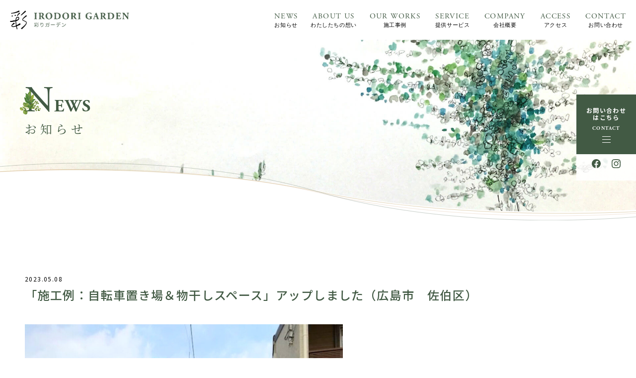

--- FILE ---
content_type: text/html; charset=UTF-8
request_url: https://irodori-garden.com/%E3%80%8C%E6%96%BD%E5%B7%A5%E4%BA%8B%E4%BE%8B%E3%80%8D%E3%82%A2%E3%83%83%E3%83%97%E3%81%97%E3%81%BE%E3%81%97%E3%81%9F%E3%80%80%E3%80%80%E5%BA%83%E5%B3%B6%E5%B8%82%E3%80%80%E4%BD%90%E4%BC%AF%E5%8C%BA/
body_size: 8683
content:
<!doctype html>
<html lang="ja">
<head>
	<meta charset="UTF-8">
	<meta name="viewport" content="width=device-width, initial-scale=1">
	<meta name="description" content="広島を中心に素敵な庭づくり。お客様の暮らしを彩る魅力的な外構・エクステリアをご提供いたします。お庭のリフォーム・ご新築外構をお考えの方は、お気軽に彩りガーデンへご相談ください。" />
	<link rel="profile" href="https://gmpg.org/xfn/11">

	<style>
	.header-title figure {
		margin: 0;
	}
	</style>

	<!-- Adobe Fonts -->
	<link rel="stylesheet" href="https://use.typekit.net/mln5yqo.css">

	<link rel="icon alternate" href="https://irodori-garden.com/wp-content/themes/irodori_theme/favicon.png" type="image/png">

	<title>「施工例：自転車置き場＆物干しスペース」アップしました（広島市　佐伯区） &#8211; 株式会社彩りガーデン丨広島の外構・エクステリア・庭づくりは彩りガーデンへ</title>
<meta name='robots' content='max-image-preview:large' />
<link rel='dns-prefetch' href='//ajax.googleapis.com' />
<link rel='dns-prefetch' href='//cdn.jsdelivr.net' />
<link rel='dns-prefetch' href='//cdnjs.cloudflare.com' />
<style id='wp-img-auto-sizes-contain-inline-css'>
img:is([sizes=auto i],[sizes^="auto," i]){contain-intrinsic-size:3000px 1500px}
/*# sourceURL=wp-img-auto-sizes-contain-inline-css */
</style>
<link rel='stylesheet' id='sbi_styles-css' href='https://irodori-garden.com/wp-content/plugins/instagram-feed/css/sbi-styles.min.css?ver=6.10.0' media='all' />
<style id='wp-block-library-inline-css'>
:root{--wp-block-synced-color:#7a00df;--wp-block-synced-color--rgb:122,0,223;--wp-bound-block-color:var(--wp-block-synced-color);--wp-editor-canvas-background:#ddd;--wp-admin-theme-color:#007cba;--wp-admin-theme-color--rgb:0,124,186;--wp-admin-theme-color-darker-10:#006ba1;--wp-admin-theme-color-darker-10--rgb:0,107,160.5;--wp-admin-theme-color-darker-20:#005a87;--wp-admin-theme-color-darker-20--rgb:0,90,135;--wp-admin-border-width-focus:2px}@media (min-resolution:192dpi){:root{--wp-admin-border-width-focus:1.5px}}.wp-element-button{cursor:pointer}:root .has-very-light-gray-background-color{background-color:#eee}:root .has-very-dark-gray-background-color{background-color:#313131}:root .has-very-light-gray-color{color:#eee}:root .has-very-dark-gray-color{color:#313131}:root .has-vivid-green-cyan-to-vivid-cyan-blue-gradient-background{background:linear-gradient(135deg,#00d084,#0693e3)}:root .has-purple-crush-gradient-background{background:linear-gradient(135deg,#34e2e4,#4721fb 50%,#ab1dfe)}:root .has-hazy-dawn-gradient-background{background:linear-gradient(135deg,#faaca8,#dad0ec)}:root .has-subdued-olive-gradient-background{background:linear-gradient(135deg,#fafae1,#67a671)}:root .has-atomic-cream-gradient-background{background:linear-gradient(135deg,#fdd79a,#004a59)}:root .has-nightshade-gradient-background{background:linear-gradient(135deg,#330968,#31cdcf)}:root .has-midnight-gradient-background{background:linear-gradient(135deg,#020381,#2874fc)}:root{--wp--preset--font-size--normal:16px;--wp--preset--font-size--huge:42px}.has-regular-font-size{font-size:1em}.has-larger-font-size{font-size:2.625em}.has-normal-font-size{font-size:var(--wp--preset--font-size--normal)}.has-huge-font-size{font-size:var(--wp--preset--font-size--huge)}.has-text-align-center{text-align:center}.has-text-align-left{text-align:left}.has-text-align-right{text-align:right}.has-fit-text{white-space:nowrap!important}#end-resizable-editor-section{display:none}.aligncenter{clear:both}.items-justified-left{justify-content:flex-start}.items-justified-center{justify-content:center}.items-justified-right{justify-content:flex-end}.items-justified-space-between{justify-content:space-between}.screen-reader-text{border:0;clip-path:inset(50%);height:1px;margin:-1px;overflow:hidden;padding:0;position:absolute;width:1px;word-wrap:normal!important}.screen-reader-text:focus{background-color:#ddd;clip-path:none;color:#444;display:block;font-size:1em;height:auto;left:5px;line-height:normal;padding:15px 23px 14px;text-decoration:none;top:5px;width:auto;z-index:100000}html :where(.has-border-color){border-style:solid}html :where([style*=border-top-color]){border-top-style:solid}html :where([style*=border-right-color]){border-right-style:solid}html :where([style*=border-bottom-color]){border-bottom-style:solid}html :where([style*=border-left-color]){border-left-style:solid}html :where([style*=border-width]){border-style:solid}html :where([style*=border-top-width]){border-top-style:solid}html :where([style*=border-right-width]){border-right-style:solid}html :where([style*=border-bottom-width]){border-bottom-style:solid}html :where([style*=border-left-width]){border-left-style:solid}html :where(img[class*=wp-image-]){height:auto;max-width:100%}:where(figure){margin:0 0 1em}html :where(.is-position-sticky){--wp-admin--admin-bar--position-offset:var(--wp-admin--admin-bar--height,0px)}@media screen and (max-width:600px){html :where(.is-position-sticky){--wp-admin--admin-bar--position-offset:0px}}

/*# sourceURL=wp-block-library-inline-css */
</style><style id='wp-block-archives-inline-css'>
.wp-block-archives{box-sizing:border-box}.wp-block-archives-dropdown label{display:block}
/*# sourceURL=https://irodori-garden.com/wp-includes/blocks/archives/style.min.css */
</style>
<style id='wp-block-categories-inline-css'>
.wp-block-categories{box-sizing:border-box}.wp-block-categories.alignleft{margin-right:2em}.wp-block-categories.alignright{margin-left:2em}.wp-block-categories.wp-block-categories-dropdown.aligncenter{text-align:center}.wp-block-categories .wp-block-categories__label{display:block;width:100%}
/*# sourceURL=https://irodori-garden.com/wp-includes/blocks/categories/style.min.css */
</style>
<style id='wp-block-heading-inline-css'>
h1:where(.wp-block-heading).has-background,h2:where(.wp-block-heading).has-background,h3:where(.wp-block-heading).has-background,h4:where(.wp-block-heading).has-background,h5:where(.wp-block-heading).has-background,h6:where(.wp-block-heading).has-background{padding:1.25em 2.375em}h1.has-text-align-left[style*=writing-mode]:where([style*=vertical-lr]),h1.has-text-align-right[style*=writing-mode]:where([style*=vertical-rl]),h2.has-text-align-left[style*=writing-mode]:where([style*=vertical-lr]),h2.has-text-align-right[style*=writing-mode]:where([style*=vertical-rl]),h3.has-text-align-left[style*=writing-mode]:where([style*=vertical-lr]),h3.has-text-align-right[style*=writing-mode]:where([style*=vertical-rl]),h4.has-text-align-left[style*=writing-mode]:where([style*=vertical-lr]),h4.has-text-align-right[style*=writing-mode]:where([style*=vertical-rl]),h5.has-text-align-left[style*=writing-mode]:where([style*=vertical-lr]),h5.has-text-align-right[style*=writing-mode]:where([style*=vertical-rl]),h6.has-text-align-left[style*=writing-mode]:where([style*=vertical-lr]),h6.has-text-align-right[style*=writing-mode]:where([style*=vertical-rl]){rotate:180deg}
/*# sourceURL=https://irodori-garden.com/wp-includes/blocks/heading/style.min.css */
</style>
<style id='wp-block-group-inline-css'>
.wp-block-group{box-sizing:border-box}:where(.wp-block-group.wp-block-group-is-layout-constrained){position:relative}
/*# sourceURL=https://irodori-garden.com/wp-includes/blocks/group/style.min.css */
</style>
<style id='global-styles-inline-css'>
:root{--wp--preset--aspect-ratio--square: 1;--wp--preset--aspect-ratio--4-3: 4/3;--wp--preset--aspect-ratio--3-4: 3/4;--wp--preset--aspect-ratio--3-2: 3/2;--wp--preset--aspect-ratio--2-3: 2/3;--wp--preset--aspect-ratio--16-9: 16/9;--wp--preset--aspect-ratio--9-16: 9/16;--wp--preset--color--black: #000000;--wp--preset--color--cyan-bluish-gray: #abb8c3;--wp--preset--color--white: #ffffff;--wp--preset--color--pale-pink: #f78da7;--wp--preset--color--vivid-red: #cf2e2e;--wp--preset--color--luminous-vivid-orange: #ff6900;--wp--preset--color--luminous-vivid-amber: #fcb900;--wp--preset--color--light-green-cyan: #7bdcb5;--wp--preset--color--vivid-green-cyan: #00d084;--wp--preset--color--pale-cyan-blue: #8ed1fc;--wp--preset--color--vivid-cyan-blue: #0693e3;--wp--preset--color--vivid-purple: #9b51e0;--wp--preset--gradient--vivid-cyan-blue-to-vivid-purple: linear-gradient(135deg,rgb(6,147,227) 0%,rgb(155,81,224) 100%);--wp--preset--gradient--light-green-cyan-to-vivid-green-cyan: linear-gradient(135deg,rgb(122,220,180) 0%,rgb(0,208,130) 100%);--wp--preset--gradient--luminous-vivid-amber-to-luminous-vivid-orange: linear-gradient(135deg,rgb(252,185,0) 0%,rgb(255,105,0) 100%);--wp--preset--gradient--luminous-vivid-orange-to-vivid-red: linear-gradient(135deg,rgb(255,105,0) 0%,rgb(207,46,46) 100%);--wp--preset--gradient--very-light-gray-to-cyan-bluish-gray: linear-gradient(135deg,rgb(238,238,238) 0%,rgb(169,184,195) 100%);--wp--preset--gradient--cool-to-warm-spectrum: linear-gradient(135deg,rgb(74,234,220) 0%,rgb(151,120,209) 20%,rgb(207,42,186) 40%,rgb(238,44,130) 60%,rgb(251,105,98) 80%,rgb(254,248,76) 100%);--wp--preset--gradient--blush-light-purple: linear-gradient(135deg,rgb(255,206,236) 0%,rgb(152,150,240) 100%);--wp--preset--gradient--blush-bordeaux: linear-gradient(135deg,rgb(254,205,165) 0%,rgb(254,45,45) 50%,rgb(107,0,62) 100%);--wp--preset--gradient--luminous-dusk: linear-gradient(135deg,rgb(255,203,112) 0%,rgb(199,81,192) 50%,rgb(65,88,208) 100%);--wp--preset--gradient--pale-ocean: linear-gradient(135deg,rgb(255,245,203) 0%,rgb(182,227,212) 50%,rgb(51,167,181) 100%);--wp--preset--gradient--electric-grass: linear-gradient(135deg,rgb(202,248,128) 0%,rgb(113,206,126) 100%);--wp--preset--gradient--midnight: linear-gradient(135deg,rgb(2,3,129) 0%,rgb(40,116,252) 100%);--wp--preset--font-size--small: 13px;--wp--preset--font-size--medium: 20px;--wp--preset--font-size--large: 36px;--wp--preset--font-size--x-large: 42px;--wp--preset--spacing--20: 0.44rem;--wp--preset--spacing--30: 0.67rem;--wp--preset--spacing--40: 1rem;--wp--preset--spacing--50: 1.5rem;--wp--preset--spacing--60: 2.25rem;--wp--preset--spacing--70: 3.38rem;--wp--preset--spacing--80: 5.06rem;--wp--preset--shadow--natural: 6px 6px 9px rgba(0, 0, 0, 0.2);--wp--preset--shadow--deep: 12px 12px 50px rgba(0, 0, 0, 0.4);--wp--preset--shadow--sharp: 6px 6px 0px rgba(0, 0, 0, 0.2);--wp--preset--shadow--outlined: 6px 6px 0px -3px rgb(255, 255, 255), 6px 6px rgb(0, 0, 0);--wp--preset--shadow--crisp: 6px 6px 0px rgb(0, 0, 0);}:where(.is-layout-flex){gap: 0.5em;}:where(.is-layout-grid){gap: 0.5em;}body .is-layout-flex{display: flex;}.is-layout-flex{flex-wrap: wrap;align-items: center;}.is-layout-flex > :is(*, div){margin: 0;}body .is-layout-grid{display: grid;}.is-layout-grid > :is(*, div){margin: 0;}:where(.wp-block-columns.is-layout-flex){gap: 2em;}:where(.wp-block-columns.is-layout-grid){gap: 2em;}:where(.wp-block-post-template.is-layout-flex){gap: 1.25em;}:where(.wp-block-post-template.is-layout-grid){gap: 1.25em;}.has-black-color{color: var(--wp--preset--color--black) !important;}.has-cyan-bluish-gray-color{color: var(--wp--preset--color--cyan-bluish-gray) !important;}.has-white-color{color: var(--wp--preset--color--white) !important;}.has-pale-pink-color{color: var(--wp--preset--color--pale-pink) !important;}.has-vivid-red-color{color: var(--wp--preset--color--vivid-red) !important;}.has-luminous-vivid-orange-color{color: var(--wp--preset--color--luminous-vivid-orange) !important;}.has-luminous-vivid-amber-color{color: var(--wp--preset--color--luminous-vivid-amber) !important;}.has-light-green-cyan-color{color: var(--wp--preset--color--light-green-cyan) !important;}.has-vivid-green-cyan-color{color: var(--wp--preset--color--vivid-green-cyan) !important;}.has-pale-cyan-blue-color{color: var(--wp--preset--color--pale-cyan-blue) !important;}.has-vivid-cyan-blue-color{color: var(--wp--preset--color--vivid-cyan-blue) !important;}.has-vivid-purple-color{color: var(--wp--preset--color--vivid-purple) !important;}.has-black-background-color{background-color: var(--wp--preset--color--black) !important;}.has-cyan-bluish-gray-background-color{background-color: var(--wp--preset--color--cyan-bluish-gray) !important;}.has-white-background-color{background-color: var(--wp--preset--color--white) !important;}.has-pale-pink-background-color{background-color: var(--wp--preset--color--pale-pink) !important;}.has-vivid-red-background-color{background-color: var(--wp--preset--color--vivid-red) !important;}.has-luminous-vivid-orange-background-color{background-color: var(--wp--preset--color--luminous-vivid-orange) !important;}.has-luminous-vivid-amber-background-color{background-color: var(--wp--preset--color--luminous-vivid-amber) !important;}.has-light-green-cyan-background-color{background-color: var(--wp--preset--color--light-green-cyan) !important;}.has-vivid-green-cyan-background-color{background-color: var(--wp--preset--color--vivid-green-cyan) !important;}.has-pale-cyan-blue-background-color{background-color: var(--wp--preset--color--pale-cyan-blue) !important;}.has-vivid-cyan-blue-background-color{background-color: var(--wp--preset--color--vivid-cyan-blue) !important;}.has-vivid-purple-background-color{background-color: var(--wp--preset--color--vivid-purple) !important;}.has-black-border-color{border-color: var(--wp--preset--color--black) !important;}.has-cyan-bluish-gray-border-color{border-color: var(--wp--preset--color--cyan-bluish-gray) !important;}.has-white-border-color{border-color: var(--wp--preset--color--white) !important;}.has-pale-pink-border-color{border-color: var(--wp--preset--color--pale-pink) !important;}.has-vivid-red-border-color{border-color: var(--wp--preset--color--vivid-red) !important;}.has-luminous-vivid-orange-border-color{border-color: var(--wp--preset--color--luminous-vivid-orange) !important;}.has-luminous-vivid-amber-border-color{border-color: var(--wp--preset--color--luminous-vivid-amber) !important;}.has-light-green-cyan-border-color{border-color: var(--wp--preset--color--light-green-cyan) !important;}.has-vivid-green-cyan-border-color{border-color: var(--wp--preset--color--vivid-green-cyan) !important;}.has-pale-cyan-blue-border-color{border-color: var(--wp--preset--color--pale-cyan-blue) !important;}.has-vivid-cyan-blue-border-color{border-color: var(--wp--preset--color--vivid-cyan-blue) !important;}.has-vivid-purple-border-color{border-color: var(--wp--preset--color--vivid-purple) !important;}.has-vivid-cyan-blue-to-vivid-purple-gradient-background{background: var(--wp--preset--gradient--vivid-cyan-blue-to-vivid-purple) !important;}.has-light-green-cyan-to-vivid-green-cyan-gradient-background{background: var(--wp--preset--gradient--light-green-cyan-to-vivid-green-cyan) !important;}.has-luminous-vivid-amber-to-luminous-vivid-orange-gradient-background{background: var(--wp--preset--gradient--luminous-vivid-amber-to-luminous-vivid-orange) !important;}.has-luminous-vivid-orange-to-vivid-red-gradient-background{background: var(--wp--preset--gradient--luminous-vivid-orange-to-vivid-red) !important;}.has-very-light-gray-to-cyan-bluish-gray-gradient-background{background: var(--wp--preset--gradient--very-light-gray-to-cyan-bluish-gray) !important;}.has-cool-to-warm-spectrum-gradient-background{background: var(--wp--preset--gradient--cool-to-warm-spectrum) !important;}.has-blush-light-purple-gradient-background{background: var(--wp--preset--gradient--blush-light-purple) !important;}.has-blush-bordeaux-gradient-background{background: var(--wp--preset--gradient--blush-bordeaux) !important;}.has-luminous-dusk-gradient-background{background: var(--wp--preset--gradient--luminous-dusk) !important;}.has-pale-ocean-gradient-background{background: var(--wp--preset--gradient--pale-ocean) !important;}.has-electric-grass-gradient-background{background: var(--wp--preset--gradient--electric-grass) !important;}.has-midnight-gradient-background{background: var(--wp--preset--gradient--midnight) !important;}.has-small-font-size{font-size: var(--wp--preset--font-size--small) !important;}.has-medium-font-size{font-size: var(--wp--preset--font-size--medium) !important;}.has-large-font-size{font-size: var(--wp--preset--font-size--large) !important;}.has-x-large-font-size{font-size: var(--wp--preset--font-size--x-large) !important;}
/*# sourceURL=global-styles-inline-css */
</style>

<style id='classic-theme-styles-inline-css'>
/*! This file is auto-generated */
.wp-block-button__link{color:#fff;background-color:#32373c;border-radius:9999px;box-shadow:none;text-decoration:none;padding:calc(.667em + 2px) calc(1.333em + 2px);font-size:1.125em}.wp-block-file__button{background:#32373c;color:#fff;text-decoration:none}
/*# sourceURL=/wp-includes/css/classic-themes.min.css */
</style>
<link rel='stylesheet' id='irodori_theme-style-css' href='https://irodori-garden.com/wp-content/themes/irodori_theme/style.css?ver=1.0.0' media='all' />
<link rel='stylesheet' id='ress-css' href='https://irodori-garden.com/wp-content/themes/irodori_theme/assets/css/ress.min.css' media='all' />
<link rel='stylesheet' id='slick-css' href='https://cdn.jsdelivr.net/npm/slick-carousel@1.8.1/slick/slick.css' media='all' />
<script src="https://ajax.googleapis.com/ajax/libs/jquery/3.5.1/jquery.min.js?ver=3.5.1" id="jquery-js"></script>
<link rel="pingback" href="https://irodori-garden.com/xmlrpc.php"></head>


<body class="wp-singular post-template-default single single-post postid-691 single-format-standard wp-theme-irodori_theme lower page-news">

	
	<header class="site-header">
		<div class="header-inner">
			<h1 class="header-title">
				<a href="https://irodori-garden.com/">
					<figure>
						<img src="https://irodori-garden.com/wp-content/themes/irodori_theme/images/common/logo.png" width="240" height="38" alt="彩りガーデン">
					</figure>
				</a>
			</h1>

			<nav class="header-navi">
									<ul class="global-navi text-cf01">
						<li><a href="https://irodori-garden.com/news">NEWS<span class="label">お知らせ</span></a></li>
						<li><a href="https://irodori-garden.com/?id=about-us">ABOUT US<span class="label">わたしたちの想い</span></a></li>
						<li><a href="https://irodori-garden.com/works">OUR WORKS<span class="label">施工事例</span></a></li>
						<li><a href="https://irodori-garden.com/service">SERVICE<span class="label">提供サービス</span></a></li>
						<li><a href="https://irodori-garden.com/?id=company">COMPANY<span class="label">会社概要</span></a></li>
						<li><a href="https://irodori-garden.com/?id=access">ACCESS<span class="label">アクセス</span></a></li>
						<li><a href="https://irodori-garden.com/contact">CONTACT<span class="label">お問い合わせ</span></a></li>
					</ul>
								<ul class="sns-navi">
					<li><a href="https://www.facebook.com/irodorigarden" target="_blank"><img src="https://irodori-garden.com/wp-content/themes/irodori_theme/images/common/icon_fb.svg" width="18" height="18" alt="Facebook"></a></li>
					<li><a href="https://www.instagram.com/irodorigarden/" target="_blank"><img src="https://irodori-garden.com/wp-content/themes/irodori_theme/images/common/icon_ig.svg" width="18" height="18" alt="Instagram"></a></li>
				</ul>
				<div id="hamburgerMenu" class="hamburger-menu">
					<div>
						<span></span>
						<span></span>
						<span></span>
					</div>
				</div> 
			</nav>  
			<!-- お問い合わせはこちら -->
			<div class="contact-burger-btn">
				<div id="contactMenu" class="contact-nav">
					<ul>
						<li>
							<a href="tel:0120-288-253">
								<figure>
									<figcaption class="num">0120-288-253</figcaption>
									<img src="https://irodori-garden.com/wp-content/themes/irodori_theme/images/common/icon_tel.svg" width="22" height="24">
								</figure>
							</a>
						</li>
						<li>
							<a href="https://irodori-garden.com/contact" class="wide">
								<figure>
									<figcaption>資料請求・WEB問い合わせ</figcaption>
									<img src="https://irodori-garden.com/wp-content/themes/irodori_theme/images/common/icon_mail.svg" width="24" height="18" class="icon-mail">
								</figure>
							</a>
						</li>
						<li>
							<a href="https://page.line.me/fgy6952o" target="_blank">
								<figure>
									<figcaption>LINEでお問い合わせ</figcaption>
									<img src="https://irodori-garden.com/wp-content/themes/irodori_theme/images/common/icon_line.svg" width="28" height="28" class="icon-line">
								</figure>
							</a>
						</li>
						<li>
							<a href="https://meeting.eeasy.jp/irodori-garden/general" target="_blank">
								<figure>
									<figcaption>オンライン商談予約</figcaption>
									<img src="https://irodori-garden.com/wp-content/themes/irodori_theme/images/common/icon_business.png" width="28" height="24.5">
								</figure>
							</a>
						</li>
					</ul>
				</div>
				<div id="contactBtn" class="right-area">
					<div class="text-area">
						<span>お問い合わせ</span>
						<span>はこちら</span>
						<span class="text-garamond">CONTACT</span>
						<div class="burger">
							<span></span>
							<span></span>
							<span></span>
						</div>
					</div>
				</div>
			</div>
		</div>

		<div class="hamburger-navi">
							<ul>
					<li><a href="https://irodori-garden.com/news">NEWS<span class="label">お知らせ</span></a></li>
					<li><a href="https://irodori-garden.com/?id=about-us">ABOUT US<span class="label">わたしたちの想い</span></a></li>
					<li><a href="https://irodori-garden.com/works">OUR WORKS<span class="label">施工事例</span></a></li>
					<li><a href="https://irodori-garden.com/service">SERVICE<span class="label">提供サービス</span></a></li>
					<li><a href="https://irodori-garden.com/?id=company">COMPANY<span class="label">会社概要</span></a></li>
					<li><a href="https://irodori-garden.com/?id=access">ACCESS<span class="label">アクセス</span></a></li>
					<li><a href="https://irodori-garden.com/contact">CONTACT<span class="label">お問い合わせ</span></a></li>
					<li><a href="https://irodori-garden.com/policy">POLICY<span class="label">個人情報保護方針</span></a></li>
				</ul>
						<div class="contact-nav">
				<ul>
					<li>
						<a href="tel:0120-288-253">
							<figure>
								<figcaption class="num">0120-288-253</figcaption>
								<img src="https://irodori-garden.com/wp-content/themes/irodori_theme/images/common/icon_tel.svg" width="22" height="24">
							</figure>
						</a>
					</li>
					<li>
						<a href="https://irodori-garden.com/contact">
							<figure>
								<figcaption>資料請求・WEB問い合わせ</figcaption>
								<img src="https://irodori-garden.com/wp-content/themes/irodori_theme/images/common/icon_mail.svg" width="24" height="18" class="icon-mail">
							</figure>
						</a>
					</li>
					<li>
						<a href="https://page.line.me/fgy6952o" target="_blank">
							<figure>
								<figcaption>LINEでお問い合わせ</figcaption>
								<img src="https://irodori-garden.com/wp-content/themes/irodori_theme/images/common/icon_line.svg" width="28" height="28" class="icon-line">
							</figure>
						</a>
					</li>
					<li>
						<a href="https://meeting.eeasy.jp/irodori-garden/general" target="_blank">
							<figure>
								<figcaption>オンライン商談予約</figcaption>
								<img src="https://irodori-garden.com/wp-content/themes/irodori_theme/images/common/icon_business.png" width="28" height="24.5">
							</figure>
						</a>
					</li>
				</ul>
			</div>
		</div>
	</header>

			<div id="lower-visual" class="block-hero">
						<figure class="lower-image">
				<figcaption class="lower-catch headline-03 anmContent fadeup">
					<div class="lower-catch-inner">
						<span class="title">NEWS</span>
						<span class="sub">お知らせ</span>
					</div>
				</figcaption>
				<img src="https://irodori-garden.com/wp-content/themes/irodori_theme/images/home/hero_img.jpg" width="1920" height="361">
			</figure>
		</div>
	
	<main class="site-container">
	<article class="section-wrap anmContent fadeup">
		<section class="content">
			<h2 class="news-headline">
				<time datetime="2023-05-08" class="date">2023.05.08</time>
				<span class="title">「施工例：自転車置き場＆物干しスペース」アップしました（広島市　佐伯区）</span>
			</h2>
			<div class="col2-wrap">
				<!-- main -->
				<div class="main-wrap">
											<p><img fetchpriority="high" decoding="async" src="https://irodori-garden.com/wp-content/uploads/2023/04/20230204024407-1024x1024.jpeg" alt="" width="640" height="640" class="aligncenter size-large wp-image-603" /></p>
<p><a href="https://irodori-garden.com/works/602/">☆施工事例はこちらから☆</a></p>
									</div>
				<!-- side -->
				<div class="side-wrap anmContent fadeup">
					
<aside id="secondary" class="widget-area">
	<section id="block-6" class="widget widget_block">
<div class="wp-block-group"><div class="wp-block-group__inner-container is-layout-flow wp-block-group-is-layout-flow">
<h2 class="wp-block-heading">Latest Article</h2>


<ul class="wp-block-categories-list wp-block-categories">	<li class="cat-item cat-item-48"><a href="https://irodori-garden.com/category/%e3%81%8a%e5%ae%a2%e6%a7%98%e3%81%ae%e5%a3%b0/">お客様の声</a>
</li>
	<li class="cat-item cat-item-19"><a href="https://irodori-garden.com/category/%e6%96%bd%e5%b7%a5%e4%ba%8b%e4%be%8b/">施工事例</a>
</li>
	<li class="cat-item cat-item-9"><a href="https://irodori-garden.com/category/news/">NEWS</a>
</li>
	<li class="cat-item cat-item-1"><a href="https://irodori-garden.com/category/uncategorized/">Uncategorized</a>
</li>
</ul></div></div>
</section><section id="block-5" class="widget widget_block">
<div class="wp-block-group"><div class="wp-block-group__inner-container is-layout-flow wp-block-group-is-layout-flow">
<h2 class="wp-block-heading">Archive</h2>


<ul class="wp-block-archives-list wp-block-archives">	<li><a href='https://irodori-garden.com/2025/12/'>2025年12月</a></li>
	<li><a href='https://irodori-garden.com/2025/09/'>2025年9月</a></li>
	<li><a href='https://irodori-garden.com/2025/08/'>2025年8月</a></li>
	<li><a href='https://irodori-garden.com/2025/02/'>2025年2月</a></li>
	<li><a href='https://irodori-garden.com/2025/01/'>2025年1月</a></li>
	<li><a href='https://irodori-garden.com/2024/12/'>2024年12月</a></li>
	<li><a href='https://irodori-garden.com/2024/11/'>2024年11月</a></li>
	<li><a href='https://irodori-garden.com/2024/10/'>2024年10月</a></li>
	<li><a href='https://irodori-garden.com/2024/09/'>2024年9月</a></li>
	<li><a href='https://irodori-garden.com/2024/08/'>2024年8月</a></li>
	<li><a href='https://irodori-garden.com/2024/07/'>2024年7月</a></li>
	<li><a href='https://irodori-garden.com/2024/06/'>2024年6月</a></li>
	<li><a href='https://irodori-garden.com/2024/05/'>2024年5月</a></li>
	<li><a href='https://irodori-garden.com/2024/04/'>2024年4月</a></li>
	<li><a href='https://irodori-garden.com/2024/03/'>2024年3月</a></li>
	<li><a href='https://irodori-garden.com/2024/02/'>2024年2月</a></li>
	<li><a href='https://irodori-garden.com/2024/01/'>2024年1月</a></li>
	<li><a href='https://irodori-garden.com/2023/12/'>2023年12月</a></li>
	<li><a href='https://irodori-garden.com/2023/11/'>2023年11月</a></li>
	<li><a href='https://irodori-garden.com/2023/10/'>2023年10月</a></li>
	<li><a href='https://irodori-garden.com/2023/09/'>2023年9月</a></li>
	<li><a href='https://irodori-garden.com/2023/08/'>2023年8月</a></li>
	<li><a href='https://irodori-garden.com/2023/07/'>2023年7月</a></li>
	<li><a href='https://irodori-garden.com/2023/06/'>2023年6月</a></li>
	<li><a href='https://irodori-garden.com/2023/05/'>2023年5月</a></li>
	<li><a href='https://irodori-garden.com/2023/04/'>2023年4月</a></li>
	<li><a href='https://irodori-garden.com/2023/03/'>2023年3月</a></li>
	<li><a href='https://irodori-garden.com/2023/02/'>2023年2月</a></li>
	<li><a href='https://irodori-garden.com/2023/01/'>2023年1月</a></li>
	<li><a href='https://irodori-garden.com/2022/11/'>2022年11月</a></li>
	<li><a href='https://irodori-garden.com/2022/10/'>2022年10月</a></li>
	<li><a href='https://irodori-garden.com/2022/09/'>2022年9月</a></li>
	<li><a href='https://irodori-garden.com/2022/08/'>2022年8月</a></li>
</ul></div></div>
</section><section id="block-7" class="widget widget_block">
<div class="wp-block-group"><div class="wp-block-group__inner-container is-layout-flow wp-block-group-is-layout-flow">
<h2 class="wp-block-heading">Archive</h2>


<div class="wp-block-archives-dropdown wp-block-archives"><label for="wp-block-archives-1" class="wp-block-archives__label">アーカイブ</label>
		<select id="wp-block-archives-1" name="archive-dropdown">
		<option value="">月を選択</option>	<option value='https://irodori-garden.com/2025/12/'> 2025年12月 </option>
	<option value='https://irodori-garden.com/2025/09/'> 2025年9月 </option>
	<option value='https://irodori-garden.com/2025/08/'> 2025年8月 </option>
	<option value='https://irodori-garden.com/2025/02/'> 2025年2月 </option>
	<option value='https://irodori-garden.com/2025/01/'> 2025年1月 </option>
	<option value='https://irodori-garden.com/2024/12/'> 2024年12月 </option>
	<option value='https://irodori-garden.com/2024/11/'> 2024年11月 </option>
	<option value='https://irodori-garden.com/2024/10/'> 2024年10月 </option>
	<option value='https://irodori-garden.com/2024/09/'> 2024年9月 </option>
	<option value='https://irodori-garden.com/2024/08/'> 2024年8月 </option>
	<option value='https://irodori-garden.com/2024/07/'> 2024年7月 </option>
	<option value='https://irodori-garden.com/2024/06/'> 2024年6月 </option>
	<option value='https://irodori-garden.com/2024/05/'> 2024年5月 </option>
	<option value='https://irodori-garden.com/2024/04/'> 2024年4月 </option>
	<option value='https://irodori-garden.com/2024/03/'> 2024年3月 </option>
	<option value='https://irodori-garden.com/2024/02/'> 2024年2月 </option>
	<option value='https://irodori-garden.com/2024/01/'> 2024年1月 </option>
	<option value='https://irodori-garden.com/2023/12/'> 2023年12月 </option>
	<option value='https://irodori-garden.com/2023/11/'> 2023年11月 </option>
	<option value='https://irodori-garden.com/2023/10/'> 2023年10月 </option>
	<option value='https://irodori-garden.com/2023/09/'> 2023年9月 </option>
	<option value='https://irodori-garden.com/2023/08/'> 2023年8月 </option>
	<option value='https://irodori-garden.com/2023/07/'> 2023年7月 </option>
	<option value='https://irodori-garden.com/2023/06/'> 2023年6月 </option>
	<option value='https://irodori-garden.com/2023/05/'> 2023年5月 </option>
	<option value='https://irodori-garden.com/2023/04/'> 2023年4月 </option>
	<option value='https://irodori-garden.com/2023/03/'> 2023年3月 </option>
	<option value='https://irodori-garden.com/2023/02/'> 2023年2月 </option>
	<option value='https://irodori-garden.com/2023/01/'> 2023年1月 </option>
	<option value='https://irodori-garden.com/2022/11/'> 2022年11月 </option>
	<option value='https://irodori-garden.com/2022/10/'> 2022年10月 </option>
	<option value='https://irodori-garden.com/2022/09/'> 2022年9月 </option>
	<option value='https://irodori-garden.com/2022/08/'> 2022年8月 </option>
</select><script>
( ( [ dropdownId, homeUrl ] ) => {
		const dropdown = document.getElementById( dropdownId );
		function onSelectChange() {
			setTimeout( () => {
				if ( 'escape' === dropdown.dataset.lastkey ) {
					return;
				}
				if ( dropdown.value ) {
					location.href = dropdown.value;
				}
			}, 250 );
		}
		function onKeyUp( event ) {
			if ( 'Escape' === event.key ) {
				dropdown.dataset.lastkey = 'escape';
			} else {
				delete dropdown.dataset.lastkey;
			}
		}
		function onClick() {
			delete dropdown.dataset.lastkey;
		}
		dropdown.addEventListener( 'keyup', onKeyUp );
		dropdown.addEventListener( 'click', onClick );
		dropdown.addEventListener( 'change', onSelectChange );
	} )( ["wp-block-archives-1","https://irodori-garden.com"] );
//# sourceURL=block_core_archives_build_dropdown_script
</script>
</div></div></div>
</section></aside><!-- #secondary -->
				</div>
			</div>

			<!-- Pager -->
			<ul class="pager anmContent fadeup">
				<li><a class="pager-btn pre" href="https://irodori-garden.com/%e3%82%b4%e3%83%bc%e3%83%ab%e3%83%87%e3%83%b3%e3%82%a6%e3%82%a4%e3%83%bc%e3%82%af%e6%9c%9f%e9%96%93%e3%81%ae%e4%bc%91%e6%a5%ad%e3%81%ae%e3%81%8a%e7%9f%a5%e3%82%89%e3%81%9b-2/" rel="prev"><span>ゴールデンウイーク期間の休業のお知らせ</span></a></li>
				<li class="center"><a href="https://irodori-garden.com/news" class="btn btn-back">一覧へもどる</a></li>
				<li><a class="pager-btn next" href="https://irodori-garden.com/kita-n/" rel="next"><span>「お客様の声」をいただきました</span></a></li>
			</ul>

		</section>
	</article>


	</main><!-- END site-container -->

			<div id="contact-visual">
			<figure class="contact-image">
				<figcaption class="contact-catch">
					<div class="catch-inner">
						<span class="title">無料相談予約はこちら</span>
						<span class="sub">ちょっとしたお庭のリフォームから新築外構まで、</span>
						<span class="sub">なんでもお気軽にご相談ください。</span>
						<a href="https://irodori-garden.com/contact" class="btn btn-reserve">来店予約はこちら</a>
					</div>
				</figcaption>
				<img src="https://irodori-garden.com/wp-content/themes/irodori_theme/images/common/bg_bottom.jpg" width="1920" height="600">
			</figure>
		</div>
	
	<footer class="site-footer">
		<div class="content">
			<ul class="footer-cv-list">
				<li><a href="https://irodori-garden.com/contact">CONTACT</a></li>
				<li><a href="https://en-gage.net/irodori_garden/" target="_blank">RECRUIT</a></li>
			</ul>
			<h1 class="footer-title">
				<a href="https://irodori-garden.com/">
					<figure>
						<img src="https://irodori-garden.com/wp-content/themes/irodori_theme/images/common/logo_vertical.png" width="192" height="83" alt="彩りガーデン">
					</figure>
				</a>
			</h1>
			<nav class="footer-navi">
									<ul class="global-navi text-cf01">
						<li><a href="https://irodori-garden.com/news">NEWS</a></li>
						<li><a href="https://irodori-garden.com/?id=about-us">ABOUT US</a></li>
						<li><a href="https://irodori-garden.com/works">OUR WORKS</a></li>
						<li><a href="https://irodori-garden.com/service">SERVICE</a></li>
						<li><a href="https://irodori-garden.com/?id=company">COMPANY</a></li>
						<li><a href="https://irodori-garden.com/?id=access">ACCESS</a></li>
						<li><a href="https://irodori-garden.com/contact">CONTACT</a></li>
						<li><a href="https://irodori-garden.com/policy">POLICY</a></li>
					</ul>
								<ul class="sns-navi">
					<li><a href="https://www.facebook.com/irodorigarden" target="_blank"><img src="https://irodori-garden.com/wp-content/themes/irodori_theme/images/common/icon_fb.svg" width="18" height="18" alt="Facebook"></a></li>
					<li><a href="https://www.instagram.com/irodorigarden/" target="_blank"><img src="https://irodori-garden.com/wp-content/themes/irodori_theme/images/common/icon_ig.svg" width="18" height="18" alt="Instagram"></a></li>
				</ul>
			</nav>
			<p class="copyright">Copyright &copy; irodori garden, All rights reserved.</p>
		</div>
	</footer>

<script type="speculationrules">
{"prefetch":[{"source":"document","where":{"and":[{"href_matches":"/*"},{"not":{"href_matches":["/wp-*.php","/wp-admin/*","/wp-content/uploads/*","/wp-content/*","/wp-content/plugins/*","/wp-content/themes/irodori_theme/*","/*\\?(.+)"]}},{"not":{"selector_matches":"a[rel~=\"nofollow\"]"}},{"not":{"selector_matches":".no-prefetch, .no-prefetch a"}}]},"eagerness":"conservative"}]}
</script>
<!-- Instagram Feed JS -->
<script type="text/javascript">
var sbiajaxurl = "https://irodori-garden.com/wp-admin/admin-ajax.php";
</script>
<script src="https://irodori-garden.com/wp-content/themes/irodori_theme/js/navigation.js?ver=1.0.0" id="irodori_theme-navigation-js"></script>
<script src="https://cdn.jsdelivr.net/npm/slick-carousel@1.8.1/slick/slick.min.js?ver=1.8.1" id="slick-js"></script>
<script src="https://cdn.jsdelivr.net/npm/modaal@0.4.4/dist/js/modaal.min.js?ver=0.4.4" id="modaal-js"></script>
<script src="https://cdnjs.cloudflare.com/ajax/libs/jquery.matchHeight/0.7.2/jquery.matchHeight-min.js?ver=0.7.2" id="matchHeight-js"></script>
<script src="https://irodori-garden.com/wp-content/themes/irodori_theme/assets/js/common.js?ver=1662363555" id="irodori-common-js"></script>

</body>
</html>


--- FILE ---
content_type: text/css
request_url: https://irodori-garden.com/wp-content/themes/irodori_theme/style.css?ver=1.0.0
body_size: 15711
content:
@charset "UTF-8";
@import url("https://fonts.googleapis.com/css2?family=Noto+Sans+JP:wght@400;500;700&display=swap");
@import url("https://fonts.googleapis.com/css2?family=Noto+Serif+JP:wght@400;500;600;700&display=swap");
html {
  font-size: 62.5% !important;
}

body {
  width: 100%;
  margin: 0 auto;
  overflow: hidden;
  background-color: #fff;
  color: #000;
  word-break: break-all;
  font-family: "Noto Sans JP", sans-serif;
  font-weight: 400;
  font-size: 1.4rem;
  line-height: 1.6;
  letter-spacing: 0.1em;
  position: relative;
}
body.fixed {
  width: 100%;
  overflow: hidden;
  position: fixed;
  top: 0;
}
body.fixed::before {
  content: "";
  width: 100%;
  height: 100%;
  background-color: rgba(51, 51, 51, 0.2);
  position: absolute;
  top: 0;
  left: 0;
  z-index: 3;
}

.site-container {
  position: relative;
}

.section-wrap {
  width: 100%;
  padding: 10rem 5rem;
  position: relative;
}
.section-wrap.full .content {
  width: 100%;
  padding-right: 0;
  padding-left: 0;
}
.section-wrap.border-top {
  border-top: 1px solid #D2D2D2;
}

.content {
  width: 1200px;
  max-width: 100%;
  margin: 0 auto;
}

.w-sm {
  width: 936px;
}
.w-lg {
  width: 1720px;
  max-width: 100%;
}
.w-full {
  width: 100%;
}

.pd-x_none {
  padding-right: 0 !important;
  padding-left: 0 !important;
}
.pd-y_none {
  padding-top: 0 !important;
  padding-bottom: 0 !important;
}
.pd-b_none {
  padding-bottom: 0 !important;
}

.pannel-round {
  border-radius: 2rem;
}

.bg-01 {
  background: url(./images/common/bg01.jpg) no-repeat center/cover;
}
.bg-gray {
  background-color: #f5f5f5;
}
.bg-lower01 {
  position: relative;
}
.bg-lower01::before {
  content: "";
  width: 100%;
  height: 1029.5px;
  background: url(./images/service/bg_gray.png) no-repeat center/auto;
  position: absolute;
  top: 0;
  left: 0;
}

a {
  color: #000;
  text-decoration: none;
  transition: background-color 0.3s ease-out;
}
a.imgLink {
  width: 100%;
  height: 100%;
  display: block;
  transition: opacity 0.5s ease-out;
  text-indent: 100%;
  white-space: nowrap;
  overflow: hidden;
}
a:hover {
  cursor: pointer;
}

.link-underline {
  text-decoration: underline;
}
.link-block {
  display: block;
}
.link-color {
  color: #2175cb;
}

img {
  max-width: 100%;
  height: auto;
  vertical-align: bottom;
}

svg {
  vertical-align: bottom;
}

p {
  line-height: 1.875;
}
p:not(:last-child) {
  margin-bottom: 1.5em;
}

.text-cf01 {
  font-family: "adobe-garamond-pro", serif;
}

.pcOnly {
  display: inherit;
}
@media screen and (max-width: 833px) {
  .pcOnly {
    display: none;
  }
}

.tabOnly {
  display: none;
}
@media screen and (max-width: 834px) {
  .tabOnly {
    display: inherit;
  }
}

.spOnly {
  display: none;
}
@media screen and (max-width: 833px) {
  .spOnly {
    display: inherit;
  }
}

.headline-01 {
  margin-bottom: 7.4rem;
  display: block;
  color: #425a44;
  text-align: center;
  font-family: "adobe-garamond-pro", serif;
  font-weight: 700;
  font-size: 3.4rem;
  line-height: 1;
  letter-spacing: 0.1em;
}
.headline-01:first-letter {
  font-weight: 400;
  font-size: 7.4rem;
}
.headline-01.mb-144 {
  margin-bottom: 14.4rem;
}
.headline-01 span {
  position: relative;
}
.headline-01 span::before {
  content: "";
  position: absolute;
}
.headline-01 .title-news::before {
  width: 4.2rem;
  height: 4.8rem;
  background: url(./images/home/news.svg) no-repeat center/auto;
  left: -1.2rem;
  top: -1rem;
}
.headline-01 .title-ourwork::before {
  width: 5.5rem;
  height: 4.4rem;
  background: url(./images/home/ourwork.svg) no-repeat center/auto;
  top: -0.9rem;
  left: 1.7rem;
}
.headline-01 .title-aboutus::before {
  width: 4.2rem;
  height: 6.1rem;
  background: url(./images/home/aboutus.svg) no-repeat center/auto;
  top: -2.8rem;
  left: 2.3rem;
}
.headline-01 .title-company::before {
  width: 3.7rem;
  height: 4.1rem;
  background: url(./images/home/company.svg) no-repeat center/auto;
  top: -1.2rem;
  left: 0.6rem;
}
.headline-01 .title-staff::before {
  width: 4.6rem;
  height: 4.8rem;
  background: url(./images/home/staff.svg) no-repeat center/auto;
  top: -2.7rem;
  left: -1.6rem;
}
.headline-01 .title-access::before {
  width: 4.2rem;
  height: 6.1rem;
  background: url(./images/home/access.svg) no-repeat center/auto;
  top: -2.8rem;
  left: 2.3rem;
}
.headline-01 .title-gallery::before {
  width: 5.8rem;
  height: 6.6rem;
  background: url(./images/home/gallery.svg) no-repeat center/auto;
  top: -3.3rem;
  left: -1.6rem;
}
.headline-02 {
  margin-bottom: 2em;
  font-size: 2.4rem;
  font-family: "Noto Serif JP", serif;
  font-weight: 500;
  letter-spacing: 0.3em;
}
.headline-02::after {
  content: "";
  width: 3rem;
  height: 1px;
  margin-top: 5rem;
  background-color: #000000;
  display: block;
}
.headline-03 {
  color: #425a44;
}
.headline-03 .title {
  font-family: "adobe-garamond-pro", serif;
  font-size: 3.4rem;
  font-weight: 700;
  line-height: 1;
}
.headline-03 .title:first-letter {
  font-weight: 400;
  font-size: 7.4rem;
}
.headline-03 .sub {
  font-family: "Noto Serif JP", serif;
  font-size: 2.4rem;
  letter-spacing: 0.3em;
}
.headline-04 {
  margin-bottom: 6.25rem;
  padding-bottom: 5.55rem;
  text-align: center;
  position: relative;
}
.headline-04::after {
  content: "";
  width: 3rem;
  height: 1px;
  margin-left: -1.5rem;
  background-color: #000;
  position: absolute;
  left: 50%;
  bottom: 0;
}
.headline-04 span {
  font-family: "Noto Serif JP", serif;
  font-weight: 500;
  display: block;
}
.headline-04 .caption {
  font-size: 1.8rem;
}
.headline-04 .title {
  color: #425a44;
  font-size: 3rem;
}
.headline-05 span {
  color: #425a44;
  font-family: "Noto Serif JP", serif;
  font-weight: 500;
  display: block;
}
.headline-05 .step {
  font-size: 1.8rem;
  margin-bottom: 1.8rem;
}
.headline-05 .title {
  font-size: 3rem;
}
.headline-05 .sub {
  font-size: 1.2rem;
}

.btn {
  width: fit-content;
  display: block;
}
.btn-center {
  margin-right: auto;
  margin-left: auto;
}
.btn-more {
  width: 26rem;
  height: 6rem;
  margin-top: 7.2rem;
  background-color: #FFF;
  border: 1px solid #B4B4B4;
  display: flex;
  align-items: center;
  justify-content: center;
  font-family: "adobe-garamond-pro", serif;
  font-size: 1.2rem;
  letter-spacing: 0.06em;
  position: relative;
}
.btn-more::before, .btn-more::after {
  content: "";
  position: absolute;
  background-color: #B4B4B4;
}
.btn-more::before {
  width: 4rem;
  height: 1px;
  top: 3.2rem;
  right: -2rem;
}
.btn-more::after {
  width: 1.2rem;
  height: 1px;
  transform: rotate(45deg);
  position: absolute;
  right: -2.1rem;
  top: 2.7rem;
}
.btn-reserve {
  width: 34rem;
  max-width: 100%;
  height: 8rem;
  margin-top: 7rem;
  color: #FFF;
  font-family: "Noto Serif JP", serif;
  font-size: 1.8rem;
  font-weight: 600;
  background-color: #425a44;
  display: flex;
  justify-content: center;
  align-items: center;
}
.btn-back {
  width: 26rem;
  max-width: 100%;
  height: 6rem;
  font-size: 1.4rem;
  font-weight: 500;
  border: 1px solid #B4B4B4;
  display: flex;
  justify-content: center;
  align-items: center;
}
.btn-submit {
  width: fit-content;
  min-width: 280px;
  max-width: 100%;
  margin: 45px auto 0 auto;
  padding: 1.8rem 1rem;
  color: #fff;
  font-size: 1.8rem;
  font-weight: 700;
  line-height: 1;
  background-color: #425a44;
  text-align: center;
  display: block;
}

.text-center {
  text-align: center;
}
.text-right {
  text-align: right;
}
.text-serif {
  font-family: "Noto Serif JP", serif;
}
.text-caution {
  color: #fd1d1d;
}
.text-bold {
  font-weight: bold;
}

.img-round {
  overflow: hidden;
  border-radius: 12px;
}
.img-round img {
  width: 100%;
}
.img-fit img {
  width: 100%;
  height: 100%;
  object-fit: cover;
}

.visual-through-right {
  margin-right: calc(50% - 50vw);
  overflow: hidden;
  border-radius: 12px 0 0 12px;
}
.visual-through-right img {
  width: 100%;
  height: 100%;
  object-fit: cover;
}
.visual-through-right + .process-lead-text {
  margin-top: 80px;
}
.visual-lead {
  margin-top: 80px;
}

ul {
  list-style-type: none;
}
ul.dot {
  list-style-type: none;
}
ul.dot li {
  margin-left: 1.1em;
  text-indent: -1.1em;
}
ul.dot li:before {
  content: "・";
}
ul.dot li:not(:last-child) {
  margin-bottom: 0.3em;
}
ul.note {
  list-style-type: none;
}
ul.note li {
  margin-left: 1.1em;
  text-indent: -1.1em;
}
ul.note li:before {
  content: "※";
}
ul.note li:not(:last-child) {
  margin-bottom: 0.3em;
}

dl.note dt {
  position: relative;
}
dl.note dt span {
  position: absolute;
}
dl.note dd {
  padding-left: 1em;
}

/* スクロールバーの幅と高さを設定する */
.modal-inner::-webkit-scrollbar {
  width: 0.3rem;
}

/* スクロールバーの色を設定する */
.modal-inner::-webkit-scrollbar-thumb {
  background-color: #425a44;
}

.anmContent {
  opacity: 0;
}
.anmContent.fadeup.is-animated {
  animation: fadeup 2s cubic-bezier(0.33, 1, 0.68, 1) 1 forwards;
}

@keyframes fadeup {
  0% {
    opacity: 0;
    transform: translateY(100px);
  }
  80% {
    opacity: 1;
  }
  100% {
    opacity: 1;
    transform: translateY(0);
  }
}
.l-column {
  display: flex;
  flex-wrap: wrap;
}
.l-column.reverse {
  flex-direction: row-reverse;
}
.l-column.reverse .fixed-width {
  justify-content: flex-start;
}
.l-column.vCenter {
  align-items: center;
}
.l-column.center {
  justify-content: center;
}
.l-column .fixed-width {
  display: flex;
  justify-content: flex-end;
}
.l-column .fixed-width img {
  max-width: none;
  flex: none;
}

.column-overflow {
  display: flex;
  align-items: flex-start;
  justify-content: space-between;
}
.column-overflow.reverse {
  flex-direction: row-reverse;
}
.column-overflow.right .image-area {
  width: 50vw;
  height: 400px;
  margin-right: calc(50% - 50vw);
  background-color: #DDD;
  border-radius: 20px 0 0 20px;
  overflow: hidden;
}
.column-overflow.right .image-area img {
  width: 100%;
  height: 100%;
  object-fit: cover;
}
.column-overflow.left {
  margin-left: calc(50% - 50vw);
}
.column-overflow.left .image-area {
  background-color: #DDD;
  border-radius: 0 20px 20px 0;
  overflow: hidden;
}
.column-overflow.v-bottom {
  align-items: flex-end;
}
.column-overflow.v-center {
  align-items: center;
}
.column-overflow .text-area {
  width: 50%;
  justify-content: flex-start;
}
.column-overflow.inner_style .image-area {
  width: 50vw;
  height: 500px;
}
.column-overflow.inner_style .image-area img {
  width: 100%;
  height: 100%;
  object-fit: cover;
}
.column-overflow.inner_style.right {
  margin-right: calc(50% - 50vw);
}
.column-overflow.inner_style.right .text-area {
  margin-left: calc(50% - 50vw);
  padding-left: calc(50vw - 50%);
  padding-right: 74px;
  justify-content: flex-start;
}
.column-overflow.inner_style.left .text-area {
  padding-right: calc(50vw - 50%);
  padding-left: 74px;
  justify-content: flex-end;
}

.site-header {
  width: 100%;
  height: 80px;
  display: flex;
  align-items: center;
  background-color: #fff;
  transition: 0.3s ease-in-out;
  position: absolute;
  top: 0;
  left: 0;
  z-index: 999;
}
.site-header a {
  color: #222;
}
.site-header.is-show {
  padding: 20px 0;
  background-color: rgba(255, 255, 255, 0.85);
  position: fixed;
}
.site-header.is-open {
  position: fixed;
}
.site-header.is-fixed {
  position: fixed;
}

.header-inner {
  width: 100%;
  margin: 0 auto;
  padding: 0 20px;
  display: flex;
  align-items: center;
  justify-content: space-between;
}

.header-title {
  line-height: 0;
}
.header-title a {
  display: block;
}

.header-navi {
  margin-left: auto;
  display: flex;
  font-size: 1.5rem;
}
.header-navi ul {
  display: flex;
  align-items: center;
}
.header-navi li:not(:first-child) {
  margin-left: 2em;
}
.header-navi a {
  color: #425a44;
  display: block;
}

.sns-navi {
  margin-left: 28px;
}
.sns-navi li:not(:first-child) {
  margin-left: 1em;
}
.sns-navi li a {
  display: flex;
  align-items: center;
}

@media (min-width: 1041px) {
  .header-navi .sns-navi {
    width: 120px;
    padding: 10px;
    justify-content: center;
    background: rgba(255, 255, 255, 0.85);
    top: 310px;
    right: 0;
    position: fixed;
  }
  .header-navi .sns-navi li:not(:first-child) {
    margin-left: 1.5em;
  }
}
.hamburger-menu {
  width: 80px;
  height: 80px;
  margin-left: 34px;
  display: flex;
  display: none;
  align-items: center;
  justify-content: center;
  background-color: #425a44;
}
.hamburger-menu > div {
  width: 37px;
  height: 26px;
  cursor: pointer;
  position: relative;
}
.hamburger-menu span {
  width: 100%;
  height: 2px;
  display: block;
  background: #FFF;
  transition: 0.35s ease-in-out;
  position: absolute;
  left: 0;
}
.hamburger-menu span:nth-child(1) {
  top: 0;
}
.hamburger-menu span:nth-child(2) {
  top: 13px;
}
.hamburger-menu span:nth-child(3) {
  top: 26px;
}
.hamburger-menu.open {
  background-color: unset;
}
.hamburger-menu.open span:nth-child(1) {
  transform: rotate(315deg);
  top: 8px;
}
.hamburger-menu.open span:nth-child(2) {
  opacity: 0;
  transform: rotate(360deg);
}
.hamburger-menu.open span:nth-child(3) {
  transform: rotate(-315deg);
  top: 8px;
}

.hamburger-navi {
  width: 100%;
  height: 100%;
  padding: 16rem 5rem;
  text-align: center;
  display: none;
  background-color: #425a44;
  position: fixed;
  top: 0;
  right: 0;
}
.hamburger-navi li:not(:last-child) {
  margin-bottom: 3em;
}
.hamburger-navi a {
  font-family: "adobe-garamond-pro", serif;
  font-size: 2.4rem;
  font-weight: 400;
  color: #fff;
}
.hamburger-navi .contact-nav {
  width: 667px;
  max-width: 100%;
  margin: 8rem auto 0 auto;
  padding-left: 0;
  justify-content: space-between;
  flex-wrap: wrap;
}
.hamburger-navi .contact-nav li {
  width: 48.7%;
}
.hamburger-navi .contact-nav li:not(:last-child) {
  margin-right: 0;
  margin-bottom: 0;
}
.hamburger-navi .contact-nav li:nth-child(-n+2) {
  margin-bottom: 2rem;
}
.hamburger-navi .contact-nav a {
  width: 100%;
}

.contact-burger-btn {
  display: flex;
  justify-content: center;
  align-items: center;
  position: fixed;
  top: 190px;
  right: 0;
}
.contact-burger-btn .text-area {
  color: #FFF;
  font-size: 1.2rem;
  font-weight: 700;
  text-align: center;
}
.contact-burger-btn .text-area span {
  display: block;
  line-height: 1.1666666667;
}
.contact-burger-btn .text-garamond {
  margin-top: 10px;
  font-family: "adobe-garamond-pro", serif;
  font-size: 1rem;
}
.contact-burger-btn .right-area {
  width: 120px;
  height: 120px;
  background-color: #425a44;
  display: flex;
  justify-content: center;
  align-items: center;
}
.contact-burger-btn.open {
  display: flex;
}
.contact-burger-btn.open .burger span:nth-child(1) {
  transform: rotate(315deg);
  top: 8px;
}
.contact-burger-btn.open .burger span:nth-child(2) {
  opacity: 0;
  transform: rotate(360deg);
}
.contact-burger-btn.open .burger span:nth-child(3) {
  transform: rotate(-315deg);
  top: 8px;
}

.burger {
  width: 17px;
  height: 12px;
  margin: 10px auto 0 auto;
  position: relative;
  text-align: center;
}
.burger span {
  width: 100%;
  height: 1px;
  display: block;
  background: #FFF;
  transition: 0.35s ease-in-out;
  position: absolute;
  left: 0;
}
.burger span:nth-child(1) {
  top: 0;
}
.burger span:nth-child(2) {
  top: 6px;
}
.burger span:nth-child(3) {
  top: 12px;
}

.contact-nav {
  padding: 30px 0 30px 30px;
  background-color: #425a44;
  display: none;
}
.contact-nav ul {
  display: flex;
}
.contact-nav li {
  display: inline-block;
}
.contact-nav li:not(:last-child) {
  margin-right: 1.4rem;
}
.contact-nav a {
  width: 230px;
  max-width: 100%;
  height: 60px;
  padding: 1.6rem;
  color: #425a44;
  font-size: 1.4rem;
  font-weight: 500;
  background-color: #FFF;
  display: flex;
  align-items: center;
}
.contact-nav a.wide {
  width: 260px;
}
.contact-nav a.gray {
  color: #e2e2e2;
}
.contact-nav a.gray img {
  filter: opacity(0.2) drop-shadow(0 0 0 #e2e2e2);
}
.contact-nav .num {
  font-size: 2rem;
  font-weight: 700;
}
.contact-nav figure {
  width: 100%;
  display: flex;
  justify-content: space-between;
}

.site-footer {
  margin-top: 126px;
  padding: 4rem 5rem 17rem;
  background: #edf1f3 url(./images/common/footer_bg.png) no-repeat center bottom/auto 346px;
  color: #425a44;
  position: relative;
}
.site-footer::before {
  content: "";
  width: 100%;
  height: 126px;
  background: url(./images/common/mask_bottom_pc.svg) no-repeat center/auto 100%;
  position: absolute;
  top: -124px;
  left: 0;
  z-index: 9;
}
.site-footer::after {
  content: "";
  width: 100%;
  height: 130px;
  background: url(./images/common/footer_img.png) no-repeat center/auto 100%;
  position: absolute;
  bottom: 0.7rem;
  left: 0;
  z-index: 2;
  pointer-events: none;
}
.site-footer a {
  color: #425a44;
}

@media screen and (min-width: 1920px) {
  .site-footer {
    margin-top: 6.5625vw;
  }
  .site-footer::before {
    height: 6.5625vw;
    top: -6.5vw;
  }
}
.footer-cv-list {
  margin-bottom: 6rem;
  display: flex;
}
.footer-cv-list li {
  width: 48%;
}
.footer-cv-list li + li {
  margin-left: 4%;
}
.footer-cv-list a {
  width: 100%;
  height: 5.6em;
  display: flex;
  align-items: center;
  justify-content: center;
  background-color: #fff;
  text-align: center;
  font-family: "Noto Serif JP", serif;
  font-size: 1.8rem;
  letter-spacing: 0.2em;
}

.footer-title {
  text-align: center;
}

.footer-navi {
  margin-top: 7rem;
}
.footer-navi .global-navi {
  display: flex;
  justify-content: center;
  font-size: 1.5rem;
}
.footer-navi .global-navi li + li {
  margin-left: 1.6em;
}
.footer-navi .sns-navi {
  margin-top: 4.8rem;
  display: flex;
  justify-content: center;
}

.copyright {
  margin-top: 5rem;
  font-size: 1.1rem;
  color: #000000;
  text-align: center;
}

*:focus {
  outline: none;
}

input::-webkit-input-placeholder {
  color: rgba(51, 51, 51, 0.3);
}
input:-ms-input-placeholder {
  color: rgba(51, 51, 51, 0.3);
}
input::-moz-placeholder {
  color: rgba(51, 51, 51, 0.3);
}
input:-webkit-autofill {
  -webkit-box-shadow: 0 0 0px 1000px #F5F5F5 inset;
}

textarea {
  vertical-align: bottom;
}
textarea::-webkit-input-placeholder {
  color: rgba(51, 51, 51, 0.3);
}
textarea:-ms-input-placeholder {
  color: rgba(51, 51, 51, 0.3);
}
textarea::-moz-placeholder {
  color: rgba(51, 51, 51, 0.3);
}
textarea:-webkit-autofill {
  -webkit-box-shadow: 0 0 0px 1000px #F5F5F5 inset;
}

select {
  appearance: none;
}
select::-ms-expand {
  display: none;
}
select.form-control {
  padding-right: 58px;
}

.radio-wrap.horizon {
  margin-bottom: -20px;
  padding-top: 20px;
  padding-bottom: 20px;
  display: flex;
  align-items: center;
  flex-wrap: wrap;
}
.radio-wrap.horizon > * {
  margin-right: 32px;
  margin-bottom: 20px;
}
.radio-wrap.horizon > *:last-child {
  margin-right: 0;
}
.radio-wrap.vertical > *:not(:last-child) {
  margin-bottom: 1em;
}

.radio {
  position: absolute;
  opacity: 0;
}
.radio + span {
  display: flex;
  align-items: center;
  line-height: 1;
}
.radio + span:before {
  content: "";
  width: 20px;
  height: 20px;
  margin-right: 0.5em;
  background-color: #EDF1F3;
  border-radius: 50%;
  display: inline-block;
  position: relative;
  top: 0;
  vertical-align: top;
  cursor: pointer;
  text-align: center;
  transition: all 0.3s ease;
}
.radio:checked + span:before {
  background-color: #EDF1F3;
  box-shadow: inset 0 0 0 7px #425a44;
  border-color: #fd1d1d;
}
.radio:focus + span:before {
  outline: none;
  border-color: #fd1d1d;
}
.radio:disabled + span:before {
  box-shadow: inset 0 0 0 4px #f4f4f4;
  border-color: #b4b4b4;
  background: #b4b4b4;
}
.radio + span:empty:before {
  margin-right: 0;
}

.checkbox-input {
  display: none;
}
.checkbox-input:checked + .mwform-checkbox-field-text::before {
  background-color: #425a44;
}
.checkbox-input:checked + .mwform-checkbox-field-text:after {
  content: "";
  width: 18px;
  height: 13px;
  margin-top: -6.5px;
  background-image: url("data:image/svg+xml;charset=utf8,%3Csvg%20xmlns%3D%22http%3A%2F%2Fwww.w3.org%2F2000%2Fsvg%22%20width%3D%2216.315%22%20height%3D%2211.784%22%20viewBox%3D%220%200%2016.315%2011.784%22%3E%20%3Cpath%20id%3D%22%E3%83%91%E3%82%B9_13095%22%20data-name%3D%22%E3%83%91%E3%82%B9%2013095%22%20d%3D%22M380.043%2C411l4.455%2C3.808%2C7.625-8.164%22%20transform%3D%22translate(-377.928%20-404.524)%22%20fill%3D%22none%22%20stroke%3D%22%23fff%22%20stroke-linecap%3D%22round%22%20stroke-linejoin%3D%22round%22%20stroke-width%3D%223%22%2F%3E%3C%2Fsvg%3E");
  background-size: contain;
  display: block;
  position: absolute;
  top: 50%;
  left: 1px;
}
.checkbox-input:checked + .mwform-checkbox-field-text.big::before {
  border-color: #fd8933;
}
.checkbox-input:checked + .mwform-checkbox-field-text.big:after {
  width: 16px;
  height: 12px;
  margin-top: -4px;
  left: 4px;
}

.mwform-checkbox-field-text {
  padding-left: 30px;
  position: relative;
}
.mwform-checkbox-field-text:before {
  content: "";
  width: 20px;
  height: 20px;
  margin-top: -10px;
  background-color: #EDF1F3;
  border-radius: 0.3rem;
  display: block;
  position: absolute;
  top: 50%;
  left: 0;
}
.mwform-checkbox-field-text.big {
  padding-left: 22px;
}
.mwform-checkbox-field-text.big:before {
  width: 22px;
  height: 22px;
  margin-top: 0;
  border-radius: 3px;
  top: 3px;
}

.form-area {
  margin-right: auto;
  margin-left: auto;
}
.form-area .link-button {
  margin-top: 80px;
}

.form-group:not(:last-of-type) {
  margin-bottom: 80px;
}

.form-horizon .form-box {
  padding: 2.4rem 0.5rem;
  border-bottom: 1px solid rgba(106, 106, 106, 0.3);
  display: flex;
  justify-content: space-between;
  align-items: center;
}
.form-horizon .form-box:first-child {
  border-top: 1px solid rgba(106, 106, 106, 0.3);
}
.form-horizon .form-box dt {
  padding-right: 5.3rem;
  color: #425a44;
  font-size: 1.6rem;
  font-weight: 700;
  flex: none;
  position: relative;
}
.form-horizon .form-box dd {
  width: 100%;
  max-width: 500px;
  position: relative;
}

.form-vertical .form-box dt {
  margin-bottom: 12px;
}

.form-box dt {
  font-size: 16px;
  font-weight: 400;
  line-height: 1.875;
  position: relative;
}
.form-box .form-inner:not(:last-child) {
  margin-bottom: 12px;
}
.form-box .required {
  margin-top: -10px;
  margin-left: 1rem;
  font-size: 1.2rem;
  color: #FFF;
  position: absolute;
  top: 50%;
}
.form-box .required::before {
  content: "必須";
  padding: 2px 8px;
  color: #FFF;
  background-color: #425a44;
  font-weight: 700;
}
.form-box .error {
  margin-top: 0.5em;
  color: #d94e4e;
  font-size: 13px;
}
.form-box .note {
  margin-top: 1em;
  color: #868585;
}

.form-column {
  display: flex;
  align-items: center;
}
.form-column .col-inner {
  width: 100%;
  align-items: flex-start;
}
.form-column .col-inner:not(:last-of-type) {
  margin-right: 12px;
}
.form-column .col-inner + .note {
  margin-left: 20px;
}
.form-column .label {
  margin-right: 1em;
  flex: none;
  font-size: 14px;
}
.form-column .spacer {
  width: 20px;
  display: block;
}

.form-control {
  width: 100%;
  max-width: 500px;
  padding: 19.5px 1.5em;
  background-color: #EDF1F3;
  line-height: 1.5;
}

.form-postcode {
  position: relative;
}
.form-postcode::before {
  content: "〒";
  position: absolute;
  top: 20px;
  left: 1.5em;
}
.form-postcode .form-control {
  padding-left: 2.8em;
}

textarea.form-control {
  height: 273px;
}

.form-button-area {
  display: flex;
  justify-content: center;
}
.form-button-area .submit_wrap {
  margin-top: 40px;
  position: relative;
}
.form-button-area .submit_wrap::after {
  content: "";
  width: 25px;
  height: 25px;
  margin-top: -12.5px;
  background-color: #FFF;
  border-radius: 50px;
  background-image: url("data:image/svg+xml;charset=utf8,%3C%3Fxml%20version%3D%221.0%22%20encoding%3D%22UTF-8%22%3F%3E%3Csvg%20id%3D%22_%E3%82%A4%E3%83%A4%E3%83%BC_2%22%20xmlns%3D%22http%3A%2F%2Fwww.w3.org%2F2000%2Fsvg%22%20viewBox%3D%220%200%204.76%208.16%22%3E%3Cdefs%3E%3Cstyle%3E.cls-1%7Bfill%3A%233d8f49%3B%7D%3C%2Fstyle%3E%3C%2Fdefs%3E%3Cg%20id%3D%22_%E3%82%A4%E3%83%A4%E3%83%BC_1-2%22%3E%3Cpath%20id%3D%22_%E3%82%B9_492%22%20class%3D%22cls-1%22%20d%3D%22M4.76%2C4.08L.68%2C8.16l-.68-.68%2C3.4-3.4L0%2C.68%2C.68%2C0%2C4.76%2C4.08Z%22%2F%3E%3C%2Fg%3E%3C%2Fsvg%3E");
  background-repeat: no-repeat;
  background-position: 10px center;
  background-size: 5px;
  position: absolute;
  top: 50%;
  right: 20px;
}

.privacy-area {
  margin-top: 80px;
}

#hero-visual {
  width: 100%;
  height: calc(100vh - 80px);
  max-height: 900px;
  margin-top: 80px;
  position: relative;
}
#hero-visual::before {
  content: "";
  width: 100%;
  height: 126px;
  background: url(./images/common/mask_top_pc.svg) no-repeat center/auto 100%;
  position: absolute;
  bottom: -2px;
  left: 0;
  z-index: 9;
}

@media screen and (min-width: 1920px) {
  #hero-visual::before {
    height: 6.5625vw;
  }
}
@media (min-width: 834px) {
  #hero-visual::before {
    transform: scale(-1, 1);
  }
}
.hero-image {
  width: auto;
  height: 100%;
  display: flex;
  justify-content: center;
  position: relative;
}
.hero-image img {
  width: 100%;
  height: 100%;
  object-fit: cover;
  object-position: center bottom;
}

.hero-catch {
  white-space: nowrap;
  font-family: "adobe-garamond-pro", serif;
  font-weight: 400;
  position: absolute;
  top: 136px;
  left: 8%;
}
.hero-catch span {
  display: block;
}
.hero-catch .title {
  margin-bottom: 0.5em;
  color: #425a44;
  font-size: 3.8rem;
}
.hero-catch .sub {
  font-size: 2rem;
}

.news-list {
  display: flex;
  justify-content: space-between;
  flex-wrap: wrap;
}
.news-list li {
  width: 48%;
}
.news-list li:nth-child(3), .news-list li:nth-child(4) {
  margin-top: 1.8em;
  padding-top: 1.8em;
  border-top: 1px solid #B4B4B4;
}
.news-list .date {
  display: block;
}
.news-list a {
  width: 100%;
  display: -webkit-box;
  -webkit-box-orient: vertical;
  -webkit-line-clamp: 1;
  overflow: hidden;
  font-weight: 500;
}

.work-list {
  display: flex;
  flex-wrap: wrap;
}
.work-list .work-card {
  width: 31.4%;
  margin: 0 2.9% 4% 0;
}
.work-list .work-card:nth-child(3n) {
  margin-right: 0;
}

.work-card .image {
  padding-bottom: 75%;
  background-color: #CCC;
  position: relative;
  overflow: hidden;
}
.work-card .image a, .work-card .image img {
  width: 100%;
  height: 100%;
  position: absolute;
  top: 0;
  left: 0;
}
.work-card .image a {
  transition: transform 0.3s ease-in-out;
}
.work-card .image a:hover {
  transform: scale(1.1);
}
.work-card .image img {
  object-fit: cover;
}
.work-card .text-wrap {
  margin-top: 1em;
  display: flex;
  align-items: flex-start;
  justify-content: space-between;
}
.work-card .title {
  padding: 0.3em 0;
  font-size: 1.4rem;
}
.work-card .cat {
  padding: 0.3em 1.4em;
  display: inline-block;
  background-color: #000000;
  color: #FFF;
  flex: none;
}
.work-card .tag {
  margin-top: 2em;
  display: flex;
  flex-wrap: wrap;
  font-size: 1.2rem;
}
.work-card .tag li:not(:last-child) {
  margin-right: 1em;
}
.work-card .tag a::before {
  content: "#";
}

#about-us {
  padding-bottom: 0;
}

.about-column {
  display: flex;
  justify-content: space-between;
}
.about-column p {
  line-height: 2.7142857143;
}
.about-column .image-area {
  width: 44%;
  margin-left: 4.5%;
  flex: none;
}

.block-company-home::before {
  content: "";
  width: 100%;
  height: 45rem;
  position: absolute;
  top: 0;
  left: 0;
  background: url(./images/common/bg_company.jpg) no-repeat center/cover;
  z-index: -1;
}

.company-info {
  padding: 8.4rem 10rem 0;
  background-color: #FFF;
}
.company-info dl {
  padding: 2em 0;
  display: flex;
}
.company-info dl:not(:last-child) {
  border-bottom: 1px solid #D2D2D2;
}
.company-info dt {
  width: 12rem;
  flex: none;
}

.staff-fukidashi {
  margin-bottom: 0.8em;
  font-family: "Noto Serif JP", serif;
  font-weight: 600;
  color: #425a44;
  text-align: center;
}

.staff-list {
  display: flex;
  justify-content: space-between;
  flex-wrap: wrap;
}
.staff-list .staff-card {
  width: 44%;
  margin-top: 5rem;
  padding-top: 7.4rem;
  border-top: 1px solid #D2D2D2;
}
.staff-list .staff-card:nth-child(1), .staff-list .staff-card:nth-child(2) {
  margin-top: 0;
  padding-top: 0;
  border-top: none;
}

.staff-card .profile {
  display: flex;
}
.staff-card .profile .image {
  flex: none;
}
.staff-card .profile dl {
  margin-left: 2.4rem;
}
.staff-card .profile dt {
  font-size: 1rem;
}
.staff-card .profile dd {
  margin-top: 0.3em;
  font-size: 1.6rem;
}
.staff-card .profile .addition {
  margin-top: 1.5em;
  font-size: 1.2rem;
}
.staff-card .profile .sns {
  margin-top: 0.75em;
  line-height: 1;
}
.staff-card .comment {
  margin-top: 1.5em;
}

.access-column {
  display: flex;
  justify-content: space-between;
}
.access-column .access-info {
  width: 34%;
}
.access-column .map-area {
  width: 63%;
}
.access-column dl {
  margin-top: 1.4em;
}
.access-column dt {
  font-size: 1.8rem;
  font-weight: 700;
  color: #425a44;
}
.access-column dd {
  margin-top: 0.5em;
}

.map-box {
  position: relative;
  padding-bottom: 53%;
  background-color: #FFF;
}
.map-box > iframe {
  width: 100%;
  height: 100%;
  position: absolute;
  top: 0;
  left: 0;
}

.block-gallery-home {
  padding-right: 0;
  padding-left: 0;
}

.gallery-list {
  display: grid;
  grid-template-columns: 1fr 1fr 1fr 1fr 1fr;
  gap: 1rem;
}
.gallery-list li {
  padding-bottom: 100%;
  background-color: #CCC;
  position: relative;
  overflow: hidden;
}
.gallery-list li a, .gallery-list li img {
  width: 100%;
  height: 100%;
  position: absolute;
  top: 0;
  left: 0;
}
.gallery-list li a {
  transition: transform 0.3s ease-in-out;
}
.gallery-list li a:hover {
  transform: scale(1.1);
}
.gallery-list li img {
  object-fit: cover;
}

#lower-visual {
  width: 100%;
  height: calc(100vh - 80px);
  max-height: 361px;
  margin-top: 80px;
  position: relative;
}
#lower-visual::before {
  content: "";
  width: 100%;
  height: 126px;
  background: url(./images/common/mask_top_pc.svg) no-repeat center/auto 100%;
  position: absolute;
  bottom: -2px;
  left: 0;
  z-index: 9;
}

@media screen and (min-width: 1920px) {
  #lower-visual::before {
    height: 6.5625vw;
  }
}
.lower-image {
  width: auto;
  height: 100%;
  display: flex;
  justify-content: center;
  position: relative;
}
.lower-image img {
  width: 100%;
  height: 100%;
  object-fit: cover;
  object-position: top;
}

.lower-catch {
  display: flex;
  justify-content: center;
  position: absolute;
  top: 86px;
  right: 0;
  left: 0;
}

.lower-catch-inner {
  width: 1200px;
  max-width: 100%;
}
.lower-catch-inner span {
  display: block;
}

.lower.page-news .headline-03 .title {
  position: relative;
}
.lower.page-news .headline-03 .title::before {
  content: "";
  width: 4.2rem;
  height: 4.8rem;
  background: url(./images/home/news.svg) no-repeat center/auto;
  position: absolute;
  top: 1.6rem;
  left: -1rem;
}
.lower.page-policy .headline-03 .title {
  position: relative;
}
.lower.page-policy .headline-03 .title::before {
  content: "";
  width: 3.8rem;
  height: 5rem;
  background: url(./images/lower-policy.svg) no-repeat center/auto;
  position: absolute;
  top: 1.3rem;
  left: -1.5rem;
}
.lower.page-policy .headline-03 .title::first-letter {
  letter-spacing: -1.1rem;
}
.lower.page-contact .headline-03 .title {
  position: relative;
}
.lower.page-contact .headline-03 .title::before {
  content: "";
  width: 3.7rem;
  height: 4.1rem;
  background: url(./images/lower-contact.svg) no-repeat center/auto;
  position: absolute;
  top: 1.6rem;
  left: 0.6rem;
}
.lower.page-service .headline-03 .title {
  position: relative;
}
.lower.page-service .headline-03 .title::before {
  content: "";
  width: 4.6rem;
  height: 4.8rem;
  background: url(./images/lower-service.svg) no-repeat center/auto;
  position: absolute;
  top: 0.5rem;
  left: -1.4rem;
}
.lower.page-work .headline-03 .title {
  position: relative;
}
.lower.page-work .headline-03 .title::before {
  content: "";
  width: 5.5rem;
  height: 4.4rem;
  background: url(./images/lower-work.svg) no-repeat center/auto;
  position: absolute;
  top: 2rem;
  left: 1.8rem;
}

.pager {
  margin-top: 9rem;
  display: flex;
  justify-content: space-between;
  align-items: center;
  position: relative;
}
.pager .center {
  margin-left: -13rem;
  position: absolute;
  left: 50%;
}
.pager.style02 {
  margin-top: 0;
  justify-content: center;
}

.pager-btn {
  max-width: 25rem;
  display: block;
}
.pager-btn.pre {
  padding-left: 2.65rem;
  position: relative;
}
.pager-btn.pre::before {
  content: "";
  width: 0.8rem;
  height: 1.4rem;
  margin-top: -0.7rem;
  background: url(./images/news/arrow.svg) no-repeat center/auto;
  position: absolute;
  top: 50%;
  left: 0;
}
.pager-btn.pre span {
  display: -webkit-box;
  -webkit-box-orient: vertical;
  -webkit-line-clamp: 2;
  overflow: hidden;
}
.pager-btn.next {
  padding-right: 2.65rem;
  position: relative;
}
.pager-btn.next:after {
  content: "";
  width: 0.8rem;
  height: 1.4rem;
  margin-top: -0.7rem;
  background: url(./images/news/arrow.svg) no-repeat center/auto;
  transform: scale(-1, 1);
  position: absolute;
  top: 50%;
  right: 0;
}
.pager-btn.next span {
  display: -webkit-box;
  -webkit-box-orient: vertical;
  -webkit-line-clamp: 2;
  overflow: hidden;
}

.pager-wrap {
  margin: 10rem auto 0 auto;
  display: flex;
  justify-content: center;
}

.page-numbers {
  width: 4.8rem;
  height: 4.8rem;
  border: 1px solid #B4B4B4;
  color: #425a44;
  font-size: 1.8rem;
  font-weight: 500;
  display: flex;
  justify-content: center;
  align-items: center;
}
.page-numbers.current {
  color: #FFF;
  background-color: #425a44;
}
.page-numbers:not(:last-child) {
  margin-right: 1.4rem;
}
.page-numbers.prev {
  margin-right: 3.4rem;
  background: url(./images/news/arrow.svg) no-repeat center/0.65rem;
}
.page-numbers.next {
  margin-left: 2rem;
  background: url(./images/news/arrow_right.svg) no-repeat center/0.65rem;
}

#contact-visual {
  width: 100%;
  height: 100vh;
  max-height: 600px;
  margin-bottom: -126px;
}

@media screen and (min-width: 1920px) {
  #contact-visual {
    margin-bottom: -6.5625vw;
  }
}
.contact-image {
  width: auto;
  height: 100%;
  position: relative;
}
.contact-image img {
  width: 100%;
  height: 100%;
  object-fit: cover;
}

.contact-catch {
  padding-top: 13rem;
  display: flex;
  justify-content: center;
  position: absolute;
  right: 0;
  left: 0;
}

.catch-inner {
  width: 1200px;
  max-width: 100%;
  margin: auto;
}
.catch-inner span {
  display: block;
}
.catch-inner .title {
  margin-bottom: 2.6rem;
  color: #425a44;
  font-family: "Noto Serif JP", serif;
  font-size: 3.6rem;
}
.catch-inner .sub {
  font-size: 1.4rem;
  font-weight: 400;
}

.news-col4 {
  margin-bottom: -9rem;
  display: flex;
  flex-wrap: wrap;
}

.news-block {
  width: 21.25%;
  margin-right: 5%;
  margin-bottom: 9rem;
}
.news-block:nth-child(4n) {
  margin-right: 0;
}
.news-block .image-area {
  padding-bottom: 66.5%;
  background-color: #CCC;
  overflow: hidden;
  position: relative;
}
.news-block .image-area a {
  width: 100%;
  height: 100%;
  position: absolute;
  top: 0;
  left: 0;
  transition: transform 0.3s ease-in-out;
}
.news-block .image-area a:hover {
  transform: scale(1.1);
}
.news-block .image-area img {
  width: 100%;
  height: 100%;
  object-fit: cover;
}
.news-block dd {
  margin: 2rem 0;
  font-size: 1.2rem;
  font-weight: 400;
}
.news-block a {
  color: #425a44;
  font-size: 1.4rem;
  font-weight: 400;
  display: -webkit-box;
  -webkit-box-orient: vertical;
  -webkit-line-clamp: 2;
  overflow: hidden;
}

.archive-widget-wrap {
  margin-top: 13rem;
  padding: 6.5rem;
}
.archive-widget-wrap.side-wrap {
  width: 100%;
  max-width: unset;
}
.archive-widget-wrap.side-wrap #block-7 {
  display: block;
  width: 56.8%;
}
.archive-widget-wrap .widget-area {
  display: flex;
  justify-content: space-between;
}
.archive-widget-wrap #block-5 {
  display: none;
}
.archive-widget-wrap .widget_block {
  padding-top: 0;
  padding-bottom: 0;
}
.archive-widget-wrap .widget_block:not(:first-child) {
  border: none;
}
.archive-widget-wrap .widget_block h2 {
  margin-bottom: 1.5rem;
}
.archive-widget-wrap .widget_block label {
  display: none;
}
.archive-widget-wrap .wp-block-categories-list {
  display: flex;
  flex-wrap: wrap;
}
.archive-widget-wrap .wp-block-categories-list li:not(:last-child) {
  margin-right: 4.3em;
}
.archive-widget-wrap .wp-block-archives-dropdown {
  position: relative;
}
.archive-widget-wrap .wp-block-archives-dropdown::after {
  content: "";
  width: 1.3rem;
  height: 0.65rem;
  margin-top: -0.325px;
  background: url(./images/news/down_arrow.svg) no-repeat center/auto;
  position: absolute;
  top: 50%;
  right: 2.4rem;
  pointer-events: none;
}

#wp-block-archives-3 {
  width: 100%;
  padding: 1.85rem 1.8rem;
  background-color: #FFF;
}

.col2-wrap {
  display: flex;
  justify-content: space-between;
}
.col2-wrap.reverse {
  flex-direction: row-reverse;
}

.main-wrap {
  width: 67.5%;
  max-width: 810px;
}
.main-wrap figure {
  margin-bottom: 4rem;
}
.main-wrap p {
  font-size: 1.4rem;
  font-weight: 400;
}

.news-headline {
  margin-bottom: 4rem;
}
.news-headline span {
  display: block;
}
.news-headline .date {
  font-size: 1.2rem;
  font-weight: 400;
}
.news-headline .title {
  color: #425a44;
  font-size: 2.4rem;
  font-weight: 500;
}

.side-wrap {
  width: 23.33%;
  max-width: 280px;
}
.side-wrap dl {
  padding: 3.6rem 0;
}
.side-wrap dl:not(:last-child) {
  border-bottom: 1px solid #E0E0E0;
}
.side-wrap dl:first-child {
  padding-top: 0;
}
.side-wrap dt {
  margin-bottom: 2.4rem;
  color: #425a44;
  font-size: 1.8rem;
  font-weight: 700;
}
.side-wrap li {
  display: flex;
  align-items: center;
  line-height: 2.8571428571;
}
.side-wrap li::before {
  content: "";
  width: 0.6rem;
  height: 0.6rem;
  margin-right: 0.8rem;
  background-color: #425a44;
  border-radius: 50%;
  display: inline-block;
}
.side-wrap #block-7 {
  display: none;
}

.widget_block {
  padding: 3.6rem 0;
}
.widget_block:not(:first-child) {
  border-top: 1px solid #E0E0E0;
}
.widget_block:first-child {
  padding-top: 0;
}
.widget_block h2 {
  margin-bottom: 2.4rem;
  color: #425a44;
  font-size: 1.8rem;
  font-weight: 700;
}

.work-lineup {
  margin-top: 1.5rem;
  display: flex;
  justify-content: space-between;
}
.work-lineup li {
  width: 23.75%;
  display: inline-flex;
  justify-content: center;
  align-items: center;
}
.work-lineup a {
  width: 100%;
  padding: 1.8rem 0.5rem;
  border: 1px solid #B4B4B4;
  color: #425a44;
  font-size: 1.4rem;
  font-weight: 500;
  display: block;
  text-align: center;
}
.work-lineup a.active {
  color: #FFF;
  background-color: #425a44;
  border-color: #425a44;
}

.tag-lineup {
  margin-top: 5rem;
  margin-bottom: -1em;
  display: flex;
  justify-content: center;
  flex-wrap: wrap;
}
.tag-lineup li {
  margin-bottom: 1em;
}
.tag-lineup li:not(:last-child) {
  margin-right: 1em;
}
.tag-lineup a {
  min-width: 10rem;
  padding: 0.4em 1.5em;
  display: block;
  border: 1px solid #B4B4B4;
  border-radius: 1.9rem;
  color: #425a44;
  text-align: center;
}
.tag-lineup .is-current {
  color: #FFF;
  background-color: #425a44;
  border-color: #425a44;
}

.work-col1 {
  margin-bottom: 6rem;
  display: flex;
}
.work-col1 .image-area {
  width: 31.4%;
  padding-bottom: 23.55%;
  overflow: hidden;
  position: relative;
}
.work-col1 .image-area a {
  width: 100%;
  height: 100%;
  position: absolute;
  top: 0;
  left: 0;
  transition: transform 0.3s ease-in-out;
}
.work-col1 .image-area a:hover {
  transform: scale(1.1);
}
.work-col1 .image-area img {
  width: 100%;
  height: 100%;
  object-fit: cover;
}
.work-col1 .text-area {
  width: 68.6%;
  padding: 3.5rem 5rem;
  background-color: #EDF1F3;
}
.work-col1 dt {
  margin-bottom: 2.5rem;
  padding-bottom: 2.5rem;
  border-bottom: 1px solid #E0E0E0;
  display: flex;
  justify-content: space-between;
  align-items: flex-end;
}
.work-col1 .date {
  font-size: 1.2rem;
  font-weight: 500;
}
.work-col1 h3 {
  font-size: 1.6rem;
  font-weight: 500;
}
.work-col1 dd {
  font-size: 1.4rem;
  font-weight: 400;
  line-height: 2.6428571429;
}
.work-col1 dd p {
  display: -webkit-box;
  -webkit-box-orient: vertical;
  -webkit-line-clamp: 4;
  overflow: hidden;
}
.work-col1.new {
  position: relative;
}
.work-col1.new::before {
  content: "";
  width: 6.6rem;
  height: 6.6rem;
  border-radius: 50%;
  border: 1px solid #425a44;
  background: url(./images/work/new.svg) #FFF no-repeat center/auto;
  position: absolute;
  top: -1.5rem;
  left: -1.5rem;
  z-index: 1;
}
.work-col1.new::after {
  content: "";
  width: 2.9rem;
  height: 3.1rem;
  background: url(./images/work/leaf.svg) no-repeat center/auto;
  position: absolute;
  top: 0.8rem;
  left: -2.8rem;
  z-index: 2;
}

.work-col3 {
  margin-bottom: -6rem;
  display: flex;
  flex-wrap: wrap;
}

.work-block {
  width: 31.4%;
  margin-right: 2.9%;
  margin-bottom: 6rem;
}
.work-block:nth-child(3n) {
  margin-right: 0;
}
.work-block .image-area {
  padding-bottom: 75%;
  background-color: #CCC;
  overflow: hidden;
  position: relative;
}
.work-block .image-area a {
  width: 100%;
  height: 100%;
  position: absolute;
  top: 0;
  left: 0;
  transition: transform 0.3s ease-in-out;
}
.work-block .image-area a:hover {
  transform: scale(1.1);
}
.work-block .image-area img {
  width: 100%;
  height: 100%;
  object-fit: cover;
}
.work-block dt {
  padding: 2rem 0;
  border-bottom: 1px solid #E0E0E0;
}
.work-block .date {
  font-size: 1.2rem;
  font-weight: 500;
}
.work-block h3 {
  color: #425a44;
  font-size: 1.6rem;
  font-weight: 500;
}
.work-block h3 a {
  color: #425a44;
}
.work-block dd {
  padding-top: 1.75rem;
}

.tag-wrap {
  display: flex;
  font-size: 1.2rem;
  font-weight: 400;
  flex-wrap: wrap;
}
.tag-wrap li:not(:last-child) {
  margin-right: 1em;
}
.tag-wrap a::before {
  content: "#";
}

.work-detail-wrap h2 {
  margin-top: 0.95rem;
  margin-bottom: 4rem;
  color: #425a44;
  font-size: 2.4rem;
  font-weight: 500;
  letter-spacing: 0.06em;
}

.slider-wrap {
  margin-bottom: 9rem;
}

.work-col2 {
  display: flex;
  justify-content: space-between;
}
.work-col2 dt {
  margin-bottom: 4rem;
  color: #425a44;
  font-size: 1.8rem;
  font-weight: 500;
  display: flex;
  align-items: center;
}
.work-col2 dt figure {
  margin-right: 1.5rem;
}
.work-col2 .left-area {
  width: 58.3%;
}
.work-col2 .right-area {
  width: 37%;
}
.work-col2 .text-area {
  font-size: 1.4rem;
  font-weight: 400;
  line-height: 2.6428571429;
}

.work-table-wrap {
  margin-top: 7.8rem;
  padding-top: 4.3rem;
  border-top: 1px solid #E0E0E0;
}
.work-table-wrap dl {
  display: flex;
  margin-bottom: 1em;
}
.work-table-wrap dt {
  width: 6rem;
  margin-right: 4rem;
  margin-bottom: 0;
  color: #425a44;
  font-size: 1.4rem;
  font-weight: 700;
  letter-spacing: 0.06em;
}
.work-table-wrap dd {
  font-weight: 400;
}
.work-table-wrap .tag-wrap {
  margin-left: 0;
}

.main-slider img {
  width: 100%;
  height: 900px;
  margin: 0 auto;
  object-fit: contain;
  object-position: center;
}

.thum-slider {
  margin: 0.8rem -0.4rem 0 -0.4rem;
}
.thum-slider li {
  padding: 0 0.4rem;
  height: 143px;
}
.thum-slider img {
  width: 100%;
  height: 100%;
  object-fit: cover;
}
.thum-slider .slick-track {
  transform: unset !important;
}

.before-slider img {
  width: 100%;
  height: 334px;
  margin: 0 auto;
  object-fit: contain;
  object-position: center;
}

.before-thum-slider {
  margin: 0.8rem -0.4rem 0 -0.4rem;
}
.before-thum-slider li {
  padding: 0 0.4rem;
  height: 143px;
}
.before-thum-slider img {
  width: 100%;
  height: 100%;
  object-fit: cover;
}
.before-thum-slider .slick-track {
  transform: unset !important;
}

.service-message {
  padding: 5rem 5rem;
}
.service-message .col2-wrap {
  margin-right: calc(50% - 50vw);
  padding-right: 5rem;
}
.service-message .text-area {
  margin-top: -5rem;
  padding-right: 2rem;
}
.service-message .image-area {
  max-width: 72.6rem;
}
.service-message .image-area figure {
  border-radius: 1rem;
  overflow: hidden;
}
.service-message .image-area img {
  width: 100%;
  height: 100%;
  object-fit: cover;
}

@media screen and (min-width: 1440px) {
  .service-message .col2-wrap {
    padding-right: 12rem;
  }
}
.promise-col3 {
  display: flex;
  flex-wrap: wrap;
  justify-content: space-between;
  align-items: center;
}

.promise-wrap {
  width: 31.66%;
  position: relative;
}

.promise-inner {
  height: 38rem;
  background: url(./images/service/bg_circle.svg) no-repeat center;
  background-size: contain;
  display: flex;
  justify-content: center;
  align-items: center;
}

.bage-num {
  width: 6.6rem;
  height: 6.6rem;
  background-color: #425a44;
  border-radius: 50%;
  text-align: center;
  line-height: 3.8;
  position: absolute;
  top: 0.8rem;
  left: 4rem;
}
.bage-num .image-area {
  position: relative;
}
.bage-num .image-area::before {
  content: "";
  width: 2.9rem;
  height: 3.1rem;
  background: url(./images/service/leaf.svg) no-repeat center/auto 100%;
  position: absolute;
  left: -1.5rem;
  bottom: 0;
}

.promise-text {
  text-align: center;
}
.promise-text dt {
  margin-bottom: 3.5rem;
  color: #425a44;
  font-family: "Noto Serif JP", serif;
  font-size: 2rem;
  font-weight: 500;
  line-height: 2.15;
}
.promise-text dd {
  font-size: 1.4rem;
  font-weight: 400;
  line-height: 2.1428571429;
}

.step-block {
  text-align: center;
  position: relative;
}
.step-block:not(:last-of-type) {
  margin-bottom: 21.4rem;
}
.step-block:not(:last-of-type)::after {
  content: "";
  width: 1px;
  height: 100px;
  background-color: #000;
  position: absolute;
  left: 50%;
  bottom: -156px;
}
.step-block p {
  font-size: 1.4rem;
  font-weight: 400;
  line-height: 2.7142857143;
}
.step-block p:not(:last-child) {
  margin-bottom: 4em;
}

.lineup-wrap {
  margin-bottom: 12rem;
  display: flex;
  justify-content: space-between;
}

.lineup-inner {
  width: 31.4%;
  max-width: 540px;
}
.lineup-inner dd {
  margin-top: 4rem;
}
.lineup-inner h3 {
  color: #425a44;
  font-family: "Noto Serif JP", serif;
  font-size: 2rem;
  font-weight: 500;
  text-align: center;
}
.lineup-inner .btn-more {
  margin-top: 3rem;
  font-family: "Noto Serif JP", serif;
  font-size: 1.2rem;
  font-weight: 400;
}

.item-lineup {
  padding: 4.5rem 5.4rem 3.2rem 5.4rem;
  background-color: #EDF1F3;
}
.item-lineup dt {
  margin-bottom: 3.8rem;
  color: #425a44;
  font-family: "Noto Serif JP", serif;
  font-size: 2rem;
  font-weight: 500;
}
.item-lineup dd {
  font-size: 1.4rem;
  font-weight: 400;
  letter-spacing: 0.06em;
  line-height: 2.7142857143;
}

.policy-wrap {
  letter-spacing: 0.05em;
}
.policy-wrap .message {
  margin-bottom: 4rem;
  font-weight: 500;
}

.policy-table {
  counter-reset: number 0;
}
.policy-table dt {
  color: #425a44;
  font-size: 1.6rem;
  font-weight: 700;
  line-height: 1.875;
}
.policy-table dt::before {
  counter-increment: number 1;
  content: counter(number) " .";
}
.policy-table dd {
  font-size: 1.4rem;
  font-weight: 500;
  line-height: 2.1428571429;
}

.detail-table {
  margin-top: 17rem;
  padding: 0;
}
.detail-table dt {
  width: 16rem;
  margin-right: 4.7rem;
  color: #425a44;
  font-size: 1.4rem;
  font-weight: 400;
  letter-spacing: 0.03em;
}
.detail-table dd {
  font-weight: 500;
}

.contact-form-wrap {
  width: 840px;
  max-width: 100%;
  margin: auto;
}
.contact-form-wrap .message {
  margin-bottom: 6rem;
  color: #425a44;
  font-size: 1.6rem;
  font-weight: 700;
}

.checkbox_wrap .mwform-checkbox-field:not(:last-child) {
  margin-bottom: 2rem;
}

.col2-wrap .select-style {
  width: 243px;
  max-width: 100%;
}

.select-style {
  position: relative;
}
.select-style:after {
  content: "";
  width: 0;
  height: 0;
  margin-top: -3px;
  border-style: solid;
  border-width: 6px 5px 0 5px;
  border-color: #425a44 transparent transparent transparent;
  position: absolute;
  top: 50%;
  right: 2.4rem;
  pointer-events: none;
}

.second-q {
  margin-top: 10rem;
}
.second-q .form-box:first-of-type {
  border-top: 1px solid rgba(106, 106, 106, 0.3);
}

@media (min-width: 1041px) {
  .header-navi a {
    padding-bottom: 1em;
    position: relative;
  }
  .header-navi .label {
    white-space: nowrap;
    font-size: 1.1rem;
    letter-spacing: 0.05em;
    color: #000;
    position: absolute;
    bottom: 0;
    left: 50%;
    transform: translateX(-50%);
  }
}
@media (min-width: 835px) and (max-width: 1280px) {
  .lower-catch {
    padding: 0 5rem;
  }
  .contact-catch {
    padding: 13rem 5rem 0 5rem;
  }
}
@media (max-width: 1040px) {
  .header-inner {
    padding-right: 0;
  }
  .header-navi .global-navi {
    display: none;
  }
  .sns-navi {
    margin-left: 0;
  }
  .sns-navi img {
    width: 30px;
    height: 30px;
  }
  .hamburger-menu {
    display: flex;
    z-index: 1;
  }
  .contact-burger-btn {
    display: none;
  }
}
@media (max-width: 833px) {
  .spHide {
    display: none;
  }
  html {
    font-size: 2.6666666667vw !important;
  }
  body {
    font-size: 1.6rem;
    letter-spacing: 0.04em;
  }
  .section-wrap {
    padding: 4rem 2rem;
  }
  .section-wrap.border-top {
    padding-bottom: 0;
  }
  .bg-c01 {
    padding: 4rem 2rem;
  }
  .bg-lower01::before {
    height: 51.47rem;
    background-size: cover;
  }
  .headline-01 {
    margin-bottom: 2rem;
    font-size: 1.7rem;
    text-align: center;
  }
  .headline-01:first-letter {
    font-size: 3.8rem;
    letter-spacing: -2px;
  }
  .headline-01.mb-144 {
    margin-bottom: 4.4rem;
  }
  .headline-01 span::before {
    background-size: contain;
  }
  .headline-01 .title-news::before {
    width: 2.1rem;
    height: 2.4rem;
    top: -0.6rem;
    left: -0.6rem;
  }
  .headline-01 .title-ourwork::before {
    width: 2.8rem;
    height: 2.2rem;
    top: -0.2rem;
    left: 0.8rem;
  }
  .headline-01 .title-aboutus::before {
    width: 2rem;
    height: 2.9rem;
    top: -1.2rem;
    left: 1.1rem;
  }
  .headline-01 .title-company::before {
    width: 2rem;
    height: 2.2rem;
    top: -0.6rem;
    left: 0.2rem;
  }
  .headline-01 .title-staff::before {
    width: 2.4rem;
    height: 2.5rem;
    top: -1.2rem;
    left: -0.8rem;
  }
  .headline-01 .title-access::before {
    width: 2rem;
    height: 2.9rem;
    top: -1.2rem;
    left: 1.1rem;
  }
  .headline-01 .title-gallery::before {
    width: 2.3rem;
    height: 2.6rem;
    top: -0.9rem;
    left: -0.5rem;
  }
  .headline-02 {
    margin-bottom: 3rem;
    font-size: 1.5rem;
    text-align: center;
  }
  .headline-02::after {
    width: 1.5rem;
    margin: 2.4rem auto 0 auto;
  }
  .headline-03 .title {
    font-size: 1.7rem;
  }
  .headline-03 .title:first-letter {
    font-size: 3.8rem;
    letter-spacing: -2px;
  }
  .headline-03 .sub {
    font-size: 1.2rem;
  }
  .headline-04 {
    margin-bottom: 3rem;
    padding-bottom: 2.1rem;
  }
  .headline-04 .caption {
    font-size: 1.2rem;
  }
  .headline-04 .title {
    font-size: 2rem;
  }
  .headline-05 .step {
    font-size: 1.1rem;
    margin-bottom: 0.3rem;
  }
  .headline-05 .title {
    font-size: 2rem;
  }
  .headline-05 .sub {
    font-size: 1rem;
  }
  .btn-more {
    width: 18rem;
    height: 3rem;
    margin-top: 2.5rem;
  }
  .btn-more::before {
    width: 2rem;
    top: 1.5rem;
    right: -1rem;
  }
  .btn-more::after {
    width: 0.6rem;
    top: 1.3rem;
    right: -1rem;
  }
  .btn-reserve {
    width: 100%;
    height: 4rem;
    margin-top: 2rem;
    font-size: 1.2rem;
  }
  .btn-back {
    width: 12.9rem;
    height: 3.6rem;
    color: #425a44;
    font-size: 1.1rem;
  }
  .btn-submit {
    min-width: 21rem;
    margin-top: 3.5rem;
    padding: 1.4rem 1rem;
    font-size: 1.2rem;
  }
  .slick-prev, .slick-next {
    display: none;
  }
  .site-header {
    height: 4rem;
  }
  .header-inner {
    padding-left: 0.7rem;
  }
  .header-title img {
    width: auto;
    height: 2.4rem;
  }
  .sns-navi img {
    width: 1.5rem;
    height: 1.5rem;
  }
  .hamburger-menu {
    width: 4rem;
    height: 4rem;
    margin-left: 1.7rem;
  }
  .hamburger-menu > div {
    width: 1.85rem;
    height: 1.3rem;
  }
  .hamburger-menu span {
    height: 1px;
  }
  .hamburger-menu span:nth-child(1) {
    top: 0;
  }
  .hamburger-menu span:nth-child(2) {
    top: 0.65rem;
  }
  .hamburger-menu span:nth-child(3) {
    top: 1.3rem;
  }
  .hamburger-navi {
    padding: 4rem 2rem 4rem 2rem;
    overflow: scroll;
  }
  .hamburger-navi li:not(:last-child) {
    margin-bottom: 2.5rem;
  }
  .hamburger-navi a {
    font-size: 1.2rem;
  }
  .hamburger-navi .contact-nav {
    margin-top: 4rem;
  }
  .hamburger-navi .contact-nav li:nth-child(-n+2) {
    margin-bottom: 1rem;
  }
  .hamburger-navi .label {
    margin-top: 0.3em;
    white-space: nowrap;
    font-size: 1rem;
    letter-spacing: 0.05em;
    color: #FFF;
    display: block;
    opacity: 0.75;
  }
  .contact-nav {
    padding: 0;
    display: block;
  }
  .contact-nav ul {
    justify-content: space-between;
    flex-wrap: wrap;
  }
  .contact-nav a {
    height: 4.4rem;
    padding: 1rem 0.5rem;
    font-size: 1rem;
  }
  .contact-nav .num {
    font-size: 1.4rem;
  }
  .contact-nav figure {
    align-items: center;
  }
  .contact-nav figure img {
    width: auto;
    height: 1.7rem;
  }
  .contact-nav figure .icon-mail {
    height: 1.3rem;
  }
  .contact-nav figure .icon-line {
    height: 2rem;
  }
  .site-footer {
    margin-top: 6.25rem;
    padding: 6rem 2rem;
    background-size: contain;
  }
  .site-footer::before {
    height: 6.25rem;
    top: -6.15rem;
  }
  .site-footer::after {
    height: 2.5rem;
    bottom: 0;
  }
  .footer-cv-list {
    margin-bottom: 3.3rem;
  }
  .footer-cv-list a {
    height: 5rem;
    font-size: 1rem;
  }
  .footer-title img {
    width: 13.6rem;
  }
  .footer-navi {
    margin-top: 2.5rem;
  }
  .footer-navi .global-navi {
    display: none;
  }
  .footer-navi .sns-navi {
    margin-top: 0;
  }
  .footer-navi .sns-navi img {
    width: 1.8rem;
    height: 1.8rem;
  }
  .copyright {
    margin-top: 2.8rem;
    font-size: 0.8rem;
  }
  select.form-control {
    padding-right: 2.8rem;
  }
  .checkbox-input:checked + .mwform-checkbox-field-text:after {
    width: 1.5rem;
    height: 1rem;
    margin-top: -0.5rem;
  }
  .mwform-checkbox-field-text {
    padding-left: 2.3rem;
    font-size: 1rem;
  }
  .mwform-checkbox-field-text:before {
    width: 1.5rem;
    height: 1.5rem;
    margin-top: -0.75rem;
  }
  .form-horizon .form-box {
    padding: 2rem 0;
    display: block;
  }
  .form-horizon .form-box dt {
    width: 100%;
    margin-bottom: 0.5rem;
    padding-right: 0;
    font-size: 1.2rem;
  }
  .form-horizon .form-box dd {
    max-width: 100%;
  }
  .form-box .required {
    margin-top: -0.7rem;
    margin-left: 0.75rem;
    line-height: 1;
  }
  .form-box .required::before {
    font-size: 1rem;
    padding: 1px 8px 2px 8px;
  }
  .form-box .col2-wrap {
    display: flex;
  }
  .form-control {
    max-width: 100%;
    padding: 0.6rem 1rem;
    font-size: 1.2rem;
  }
  textarea.form-control {
    height: 13.65rem;
  }
  #hero-visual {
    height: 47.25rem;
    margin-top: 4rem;
  }
  #hero-visual::before {
    height: 6.25rem;
  }
  .hero-catch {
    top: 14.3rem;
    left: 0;
    right: 0;
    text-align: center;
  }
  .hero-catch .title {
    font-size: 1.9rem;
  }
  .hero-catch .sub {
    font-size: 1rem;
  }
  .news-list {
    display: block;
  }
  .news-list li {
    width: 100%;
    font-size: 1.2rem;
  }
  .news-list li:nth-child(3), .news-list li:nth-child(4) {
    margin-top: 0;
    padding-top: 0;
    border-top: none;
  }
  .news-list li:not(:last-child) {
    margin-bottom: 1.8rem;
    padding-bottom: 1.8rem;
    border-bottom: 1px solid #B4B4B4;
  }
  .news-list .date {
    font-size: 1rem;
  }
  .work-list {
    display: block;
  }
  .work-list .work-card {
    width: 100%;
    margin-right: 0;
  }
  .work-list .work-card:not(:last-child) {
    margin-bottom: 3.5rem;
  }
  .work-list .work-card:nth-child(n+4) {
    display: none;
  }
  .work-card .text-wrap {
    border-bottom: 1px solid #B4B4B4;
  }
  .work-card .title {
    padding-bottom: 1.5rem;
    font-size: 1.2rem;
    font-weight: 500;
  }
  .work-card .cat {
    font-size: 1rem;
  }
  .work-card .tag {
    margin-top: 1.2rem;
    font-size: 1rem;
  }
  .about-column {
    display: block;
  }
  .about-column p {
    font-size: 1.1rem;
    line-height: 2;
  }
  .about-column .image-area {
    width: 70.6%;
    margin: 4rem auto 0 auto;
  }
  .block-company-home {
    padding-top: 2rem;
  }
  .block-company-home::before {
    height: 15rem;
  }
  .company-info {
    padding: 0 2rem;
    margin-left: calc(-50vw + 50%);
    margin-right: calc(-50vw + 50%);
    font-size: 1.2rem;
  }
  .company-info dl {
    padding: 1em 0;
    display: block;
  }
  .staff-fukidashi {
    font-size: 1.2rem;
  }
  .staff-list {
    display: block;
  }
  .staff-list .staff-card {
    width: 100%;
    border: none;
    margin-top: 0;
    padding-top: 0;
  }
  .staff-card:not(:last-child) {
    margin-bottom: 2.4rem;
  }
  .staff-card .profile .image {
    width: 50%;
  }
  .staff-card .profile .image img {
    width: 100%;
  }
  .staff-card .profile dl {
    margin-left: 1rem;
  }
  .staff-card .profile dd {
    margin-top: 0;
    font-size: 1.3rem;
  }
  .staff-card .profile .addition {
    margin-top: 1.4rem;
    font-size: 1rem;
  }
  .staff-card .comment {
    margin-top: 1em;
    font-size: 1.1rem;
  }
  .access-column {
    display: block;
  }
  .access-column .access-info {
    width: 100%;
  }
  .access-column .access-info img {
    width: 100%;
  }
  .access-column .map-area {
    margin-top: 2.5rem;
    width: 100%;
  }
  .access-column dl {
    margin-top: 1rem;
  }
  .access-column dt {
    font-size: 1.2rem;
  }
  .access-column dd {
    font-size: 1.1rem;
  }
  .map-box {
    height: 30rem;
  }
  .block-gallery-home {
    padding-right: 0;
    padding-left: 0;
  }
  .gallery-list {
    grid-template-columns: 1fr 1fr 1fr;
    gap: 0.3rem;
  }
  .gallery-list li:nth-child(n+7) {
    display: none;
  }
  #lower-visual {
    height: 19.7rem;
    margin-top: 4rem;
    overflow: hidden;
  }
  #lower-visual::before {
    height: 5.75rem;
  }
  .lower-image img {
    height: 104vw;
  }
  .lower-catch {
    padding: 0 2rem;
    top: 4.3rem;
  }
  .lower.page-news .headline-03 .title::before {
    width: 2.1rem;
    height: 2.4rem;
    top: 0.8rem;
    left: -0.6rem;
  }
  .lower.page-policy .headline-03 .title::before {
    content: "";
    width: 1.9rem;
    height: 2.5rem;
    background-size: contain;
    top: 0.7rem;
    left: -0.8rem;
  }
  .lower.page-policy .headline-03 .title::first-letter {
    letter-spacing: -0.9rem;
  }
  .lower.page-contact .headline-03 .title {
    position: relative;
  }
  .lower.page-contact .headline-03 .title::before {
    content: "";
    width: 1.85rem;
    height: 2.05rem;
    background-size: contain;
    top: 0.8rem;
    left: 0rem;
  }
  .lower.page-service .headline-03 .title::before {
    content: "";
    width: 2.3rem;
    height: 2.4rem;
    background-size: contain;
    top: 0.3rem;
    left: -0.8rem;
  }
  .lower.page-work .headline-03 .title::before {
    width: 2.75rem;
    height: 2.2rem;
    background-size: contain;
    top: 1rem;
    left: 1rem;
  }
  .lower.page-work .headline-03 .title::first-letter {
    letter-spacing: 0.1rem;
  }
  .pager {
    margin-top: 6.5rem;
  }
  .pager .center {
    margin-left: -6.45rem;
  }
  .pager-btn.pre {
    width: 3.6rem;
    height: 3.6rem;
    padding-left: 0;
    border: 1px solid #B4B4B4;
  }
  .pager-btn.pre::before {
    margin-left: -0.5rem;
    left: 50%;
  }
  .pager-btn.pre span {
    display: none;
  }
  .pager-btn.next {
    width: 3.6rem;
    height: 3.6rem;
    padding-right: 0;
    border: 1px solid #B4B4B4;
  }
  .pager-btn.next:after {
    margin-right: -0.5rem;
    right: 50%;
  }
  .pager-btn.next span {
    display: none;
  }
  .pager-wrap {
    width: 100%;
    position: relative;
  }
  .page-numbers {
    width: 3.6rem;
    height: 3.6rem;
    font-size: 1.2rem;
  }
  .page-numbers:not(:last-child) {
    margin-right: 1rem;
  }
  .page-numbers.prev {
    margin-right: 0;
    position: absolute;
    left: 0;
  }
  .page-numbers.next {
    margin-left: 0;
    position: absolute;
    right: 0;
  }
  #contact-visual {
    height: 162vw;
    max-height: 60rem;
    margin-bottom: -13.66rem;
  }
  .contact-image {
    height: 30rem;
  }
  .contact-image img {
    object-position: right;
  }
  .contact-catch {
    padding: 2rem 2rem 7.3rem 2rem;
    background-color: #E2E4F1;
    top: 30rem;
  }
  .catch-inner {
    width: 100%;
    text-align: center;
  }
  .catch-inner .title {
    margin-bottom: 1.5rem;
    font-size: 2rem;
  }
  .catch-inner .sub {
    font-size: 1.1rem;
  }
  .news-col4 {
    margin-bottom: 0;
    display: block;
  }
  .news-block {
    width: 100%;
    margin-right: 0;
    margin-bottom: 0;
    padding: 1.75rem 0;
    border-bottom: 1px solid #E0E0E0;
    display: flex;
  }
  .news-block .image-area {
    width: 41%;
    padding-bottom: 30.5%;
  }
  .news-block .text-area {
    width: 59%;
    padding-left: 2rem;
  }
  .news-block dd {
    margin: 0 0 1.25rem 0;
    font-size: 1rem;
  }
  .news-block a {
    font-size: 1.2rem;
    display: -webkit-box;
    -webkit-box-orient: vertical;
    -webkit-line-clamp: 3;
    overflow: hidden;
  }
  .archive-widget-wrap {
    display: none;
  }
  .col2-wrap {
    display: block;
  }
  .main-wrap {
    width: 100%;
  }
  .main-wrap figure {
    margin-bottom: 1.5rem;
  }
  .main-wrap p {
    font-size: 1.2rem;
  }
  .news-headline {
    margin-bottom: 2rem;
  }
  .news-headline .date {
    font-size: 1rem;
  }
  .news-headline .title {
    font-size: 1.5rem;
  }
  .side-wrap {
    width: 100%;
    max-width: 100%;
    margin-top: 10rem;
  }
  .side-wrap dl {
    padding: 2.4rem 0;
  }
  .side-wrap dt {
    margin-bottom: 1.5rem;
    font-size: 1.35rem;
  }
  .side-wrap li {
    font-size: 1.2rem;
    line-height: 2.5;
  }
  .side-wrap li::before {
    width: 0.45rem;
    height: 0.45rem;
  }
  .widget_block {
    padding: 2.4rem 0;
  }
  .widget_block h2 {
    margin-bottom: 1.5rem;
    font-size: 1.35rem;
  }
  .work-lineup {
    padding: 0 2rem;
    flex-wrap: wrap;
  }
  .work-lineup li {
    width: 49.25%;
  }
  .work-lineup li:nth-child(-n+2) {
    margin-bottom: 1.5%;
  }
  .work-lineup a {
    padding: 1.45rem 0.5rem;
    font-size: 1.2rem;
  }
  .tag-lineup {
    margin-top: 3rem;
    font-size: 1.2rem;
  }
  .tag-lineup a {
    min-width: 6rem;
    border-radius: 1.5rem;
  }
  .work-col1 {
    margin-bottom: 3rem;
    display: block;
  }
  .work-col1 .image-area {
    width: 100%;
    min-width: unset;
    padding-bottom: 75%;
  }
  .work-col1 .text-area {
    width: 100%;
    padding: 2rem;
  }
  .work-col1 dt {
    padding-top: 0;
    padding-bottom: 0;
    border: none;
    display: block;
  }
  .work-col1 .title-wrap {
    margin-bottom: 1.3rem;
    padding-bottom: 1.3rem;
    border-bottom: 1px solid #B4B4B4;
  }
  .work-col1 .date {
    font-size: 1rem;
  }
  .work-col1 h3 {
    font-size: 1.2rem;
  }
  .work-col1 h3 a {
    color: #425a44;
  }
  .work-col1 dd {
    padding-top: 0;
    font-size: 1.1rem;
    line-height: 1.8181818182;
  }
  .work-col1.new::before {
    width: 4.5rem;
    height: 4.5rem;
    background-size: 3.8rem;
    top: -1.9rem;
    left: -0.6rem;
  }
  .work-col1.new::after {
    width: 2rem;
    height: 2.2rem;
    background-size: contain;
    top: -0.3rem;
    left: -1.5rem;
  }
  .work-col3 {
    margin-bottom: 0;
    display: block;
  }
  .work-block {
    width: 100%;
    margin-right: 0;
  }
  .work-block:not(:last-child) {
    margin-bottom: 3rem;
  }
  .work-block dt {
    padding: 1rem 0 1.3rem 0;
    border-color: #B4B4B4;
  }
  .work-block .date {
    font-size: 1rem;
  }
  .work-block h3 {
    font-size: 1.2rem;
  }
  .work-block h3 a {
    color: #425a44;
  }
  .work-block dd {
    padding-top: 1.3rem;
  }
  .tag-wrap {
    font-size: 1rem;
  }
  .work-detail-wrap .tag-wrap {
    margin-left: 0;
    margin-bottom: 0.75rem;
    font-size: 1.2rem;
  }
  .work-detail-wrap h2 {
    margin-bottom: 1.5rem;
    font-size: 1.6rem;
  }
  .slider-wrap {
    margin-bottom: 3.7rem;
  }
  .work-col2 {
    display: block;
  }
  .work-col2 dt {
    margin-bottom: 2rem;
    font-size: 1.5rem;
  }
  .work-col2 dt figure {
    margin-right: 0.9rem;
    display: inline-flex;
  }
  .work-col2 dt figure img {
    width: 1.6rem;
    height: auto;
  }
  .work-col2 .left-area {
    width: 100%;
    margin-bottom: 5.5rem;
  }
  .work-col2 .right-area {
    width: 100%;
  }
  .work-col2 .text-area {
    font-size: 1.2rem;
    line-height: 1.9166666667;
  }
  .work-table-wrap {
    margin-top: 6.5rem;
    padding-top: 1.6rem;
  }
  .work-table-wrap dl {
    font-size: 1.2rem;
  }
  .work-table-wrap dt {
    margin-right: 1.7rem;
    margin-bottom: 0;
    white-space: nowrap;
  }
  .main-slider {
    height: 25.1rem;
  }
  .main-slider img {
    width: 100%;
    height: 25.1rem;
  }
  .thum-slider {
    margin: 0.75rem -0.45rem 0 -0.45rem;
  }
  .thum-slider li {
    padding: 0 0.45rem;
    height: 8rem;
  }
  .before-slider {
    width: 100%;
    height: 25.1rem;
  }
  .before-slider img {
    width: 100%;
    height: 25.1rem;
  }
  .before-thum-slider {
    margin: 0.75rem -0.45rem 0 -0.45rem;
  }
  .before-thum-slider li {
    padding: 0 0.45rem;
    height: 8rem;
  }
  .service-message {
    padding: 3rem 2rem;
  }
  .service-message .col2-wrap {
    margin-right: 0;
    padding-right: 0;
  }
  .service-message .text-area {
    margin-top: 0;
    padding: 2.5rem 0;
    min-width: 100%;
  }
  .service-message .text-area p {
    font-size: 1.1rem;
    text-align: center;
    line-height: 1.9545454545;
  }
  .service-message .headline-02 {
    font-size: 1.6rem;
    line-height: 1.875;
  }
  .service-message .image-area {
    padding: 0;
  }
  .service-message .image-area figure {
    height: 19.1rem;
    border-radius: 0.39rem;
  }
  .promise-col3 {
    display: block;
  }
  .promise-wrap {
    width: 100%;
  }
  .promise-wrap:not(:last-child) {
    margin-bottom: 1.5rem;
  }
  .promise-inner {
    height: 28.65rem;
  }
  .bage-num {
    width: 4.9rem;
    height: 4.9rem;
    top: 6px;
  }
  .bage-num .image-area::before {
    width: 2.1rem;
    height: 2.3rem;
    top: 1.8rem;
    left: -1rem;
  }
  .bage-num img {
    width: 4.3rem;
    height: 2.8rem;
    vertical-align: baseline;
  }
  .promise-text dt {
    margin-bottom: 2.7rem;
    font-size: 1.5rem;
    line-height: 2.1333333333;
  }
  .promise-text dd {
    font-size: 1rem;
    line-height: 2.2;
  }
  .step-block:not(:last-of-type) {
    margin-bottom: 10.5rem;
  }
  .step-block:not(:last-of-type)::after {
    content: "";
    width: 1px;
    height: 5rem;
    background-color: #000;
    position: absolute;
    left: 50%;
    bottom: -7.5rem;
  }
  .step-block figure {
    margin-bottom: 1.5rem;
  }
  .step-block p {
    font-size: 1.2rem;
    text-align: left;
    line-height: 2.2;
  }
  .step-block p:not(:last-child) {
    margin-bottom: 3em;
  }
  .lineup-wrap {
    margin-bottom: 4.5rem;
    display: block;
  }
  .lineup-inner {
    width: 100%;
    max-width: 100%;
  }
  .lineup-inner:not(:last-child) {
    margin-bottom: 5.5rem;
  }
  .lineup-inner img {
    width: 100%;
    height: 100%;
    object-fit: cover;
  }
  .lineup-inner dd {
    margin-top: 2.5rem;
  }
  .lineup-inner h3 {
    font-size: 1.25rem;
  }
  .lineup-inner .btn-more {
    height: 3.75rem;
    margin-top: 1.85rem;
  }
  .item-lineup {
    margin-left: calc(-50vw + 50%);
    margin-right: calc(-50vw + 50%);
    padding: 2.5rem 2rem;
  }
  .item-lineup dt {
    font-size: 1.5rem;
    margin-bottom: 2rem;
  }
  .item-lineup dd {
    font-size: 1.2rem;
    line-height: 2.1666666667;
  }
  .policy-wrap {
    font-size: 1.2rem;
  }
  .policy-wrap .message {
    margin-bottom: 3rem;
  }
  .policy-table dt {
    font-size: 1.2rem;
  }
  .policy-table dd {
    font-size: 1.2rem;
    line-height: 1.9583333333;
  }
  .detail-table {
    margin-top: 10rem;
  }
  .detail-table dt {
    width: 100%;
    font-size: 1.1rem;
    font-weight: 700;
  }
  .detail-table dd {
    font-size: 1.1rem;
  }
  .contact-form-wrap .message {
    margin-bottom: 3rem;
    font-size: 1.2rem;
    text-align: left;
  }
  .checkbox_wrap .mwform-checkbox-field:not(:last-child) {
    margin-bottom: 1rem;
  }
  .col2-wrap .select-style {
    width: 49%;
  }
  .select-style:after {
    content: "";
    width: 0;
    height: 0;
    margin-top: -0.15rem;
    border-width: 0.3rem 0.24rem 0 0.24rem;
    border-color: #425a44 transparent transparent transparent;
    position: absolute;
    top: 50%;
    right: 1.2rem;
  }
  .second-q {
    margin-top: 6.5rem;
  }
}

--- FILE ---
content_type: image/svg+xml
request_url: https://irodori-garden.com/wp-content/themes/irodori_theme/images/common/mask_bottom_pc.svg
body_size: 1746
content:
<?xml version="1.0" encoding="utf-8"?>
<!-- Generator: Adobe Illustrator 26.4.1, SVG Export Plug-In . SVG Version: 6.00 Build 0)  -->
<svg version="1.1" id="レイヤー_1" xmlns="http://www.w3.org/2000/svg" xmlns:xlink="http://www.w3.org/1999/xlink" x="0px"
	 y="0px" viewBox="0 0 1920 126" style="enable-background:new 0 0 1920 126;" xml:space="preserve">
<style type="text/css">
	.st0{fill:#EDF1F3;}
	.st1{fill:none;stroke:#9E6B00;stroke-width:0.3002;stroke-miterlimit:10;}
	.st2{fill:none;stroke:#CEA882;stroke-width:0.3002;stroke-miterlimit:10;}
	.st3{fill:none;stroke:#425A44;stroke-width:0.3002;stroke-miterlimit:10;}
	.st4{fill:none;stroke:#FFFFFF;stroke-width:0.3002;stroke-miterlimit:10;}
</style>
<g id="グループ_31" transform="translate(0.035 -872.615)">
	<path id="前面オブジェクトで型抜き_1" class="st0" d="M1919.4,997.7H0.5v-58.6c32.6-6.9,68.4-13,106.4-18.3
		c37.1-5.2,76.8-9.6,117.9-13.1c40.4-3.5,82.7-6.1,125.6-7.9c42.5-1.7,86.1-2.6,129.5-2.6s87.1,0.9,129.6,2.6
		c43,1.8,85.3,4.4,125.8,7.9c41.2,3.5,80.9,8,118.1,13.1c38.1,5.3,73.9,11.5,106.5,18.4h0.1c32.6,6.9,68.4,13.1,106.5,18.4
		c37.1,5.2,76.8,9.6,118.1,13.1c40.5,3.5,82.8,6.1,125.8,7.9c42.6,1.7,86.2,2.6,129.6,2.6s86.9-0.9,129.5-2.6
		c42.9-1.8,85.2-4.4,125.6-7.9c41.2-3.5,80.9-7.9,117.9-13.1c38.1-5.3,73.9-11.5,106.4-18.3V997.7L1919.4,997.7z"/>
	<path id="パス_1006" class="st1" d="M1919.9,944.3c-265.3,55.1-695.1,53.5-959.9-3.5h-0.1C695,883.8,265.3,882.3,0,937.3"/>
	<path id="パス_1007" class="st2" d="M1919.9,939.9c-264.9,65.1-694.7,66.4-959.9,2.9h-0.1c-265.2-63.5-695-62.2-959.9,2.9"/>
	<path id="パス_1008" class="st3" d="M1919.9,934.6c-264.8,82.6-694.6,85.5-959.9,6.4h-0.1C694.6,861.9,264.8,864.8,0,947.4"/>
	<path id="パス_1009" class="st4" d="M1919.9,924.3c-264.8,83.4-694.6,86.3-959.9,6.5h-0.1C694.6,851,264.8,853.9,0,937.3"/>
</g>
</svg>


--- FILE ---
content_type: image/svg+xml
request_url: https://irodori-garden.com/wp-content/themes/irodori_theme/images/common/icon_ig.svg
body_size: 1870
content:
<?xml version="1.0" encoding="utf-8"?>
<!-- Generator: Adobe Illustrator 26.4.1, SVG Export Plug-In . SVG Version: 6.00 Build 0)  -->
<svg version="1.1" id="instagram" xmlns="http://www.w3.org/2000/svg" xmlns:xlink="http://www.w3.org/1999/xlink" x="0px" y="0px"
	 viewBox="0 0 18 18" style="enable-background:new 0 0 18 18;" xml:space="preserve">
<style type="text/css">
	.st0{fill:#425A44;}
</style>
<g id="グループ_31" transform="translate(-1875.114 -34.161)">
	<path id="パス_1011" class="st0" d="M1884.1,35.8c2.4,0,2.7,0,3.6,0.1c0.6,0,1.1,0.1,1.7,0.3c0.8,0.3,1.4,0.9,1.7,1.7
		c0.2,0.5,0.3,1.1,0.3,1.7c0,0.9,0.1,1.2,0.1,3.6c0,2.4,0,2.7-0.1,3.6c0,0.6-0.1,1.1-0.3,1.7c-0.3,0.8-0.9,1.4-1.7,1.7
		c-0.5,0.2-1.1,0.3-1.7,0.3c-0.9,0-1.2,0.1-3.6,0.1c-2.4,0-2.7,0-3.6-0.1c-0.6,0-1.1-0.1-1.7-0.3c-0.8-0.3-1.4-0.9-1.7-1.7
		c-0.2-0.5-0.3-1.1-0.3-1.7c0-0.9-0.1-1.2-0.1-3.6c0-2.4,0-2.7,0.1-3.6c0-0.6,0.1-1.1,0.3-1.7c0.3-0.8,0.9-1.4,1.7-1.7
		c0.5-0.2,1.1-0.3,1.7-0.3C1881.4,35.8,1881.7,35.8,1884.1,35.8 M1884.1,34.2c-2.4,0-2.8,0-3.7,0.1c-0.7,0-1.5,0.2-2.2,0.4
		c-1.2,0.5-2.2,1.4-2.6,2.6c-0.3,0.7-0.4,1.4-0.4,2.2c0,1-0.1,1.3-0.1,3.7s0,2.8,0.1,3.7c0,0.7,0.2,1.5,0.4,2.2
		c0.5,1.2,1.4,2.2,2.6,2.6c0.7,0.3,1.4,0.4,2.2,0.4c1,0,1.3,0.1,3.7,0.1s2.8,0,3.7-0.1c0.7,0,1.5-0.2,2.2-0.4
		c1.2-0.5,2.2-1.4,2.6-2.6c0.3-0.7,0.4-1.4,0.4-2.2c0-1,0.1-1.3,0.1-3.7c0-2.4,0-2.7-0.1-3.7c0-0.7-0.2-1.5-0.4-2.2
		c-0.5-1.2-1.4-2.2-2.6-2.6c-0.7-0.3-1.4-0.4-2.2-0.4C1886.9,34.2,1886.6,34.2,1884.1,34.2L1884.1,34.2z"/>
	<path id="パス_1012" class="st0" d="M1884.1,38.5c-2.6,0-4.6,2.1-4.6,4.6c0,2.6,2.1,4.6,4.6,4.6c2.6,0,4.6-2.1,4.6-4.6
		C1888.7,40.6,1886.7,38.5,1884.1,38.5C1884.1,38.5,1884.1,38.5,1884.1,38.5z M1884.1,46.2c-1.7,0-3-1.3-3-3c0-1.7,1.3-3,3-3
		c1.7,0,3,1.3,3,3C1887.1,44.8,1885.8,46.2,1884.1,46.2L1884.1,46.2z"/>
	<path id="パス_1013" class="st0" d="M1890,38.4c0,0.6-0.5,1.1-1.1,1.1c-0.6,0-1.1-0.5-1.1-1.1c0-0.6,0.5-1.1,1.1-1.1
		C1889.5,37.3,1890,37.8,1890,38.4z"/>
</g>
</svg>


--- FILE ---
content_type: image/svg+xml
request_url: https://irodori-garden.com/wp-content/themes/irodori_theme/images/common/icon_line.svg
body_size: 2233
content:
<?xml version="1.0" encoding="utf-8"?>
<!-- Generator: Adobe Illustrator 26.5.0, SVG Export Plug-In . SVG Version: 6.00 Build 0)  -->
<svg version="1.1" id="レイヤー_1" xmlns="http://www.w3.org/2000/svg" xmlns:xlink="http://www.w3.org/1999/xlink" x="0px"
	 y="0px" viewBox="0 0 28 28" style="enable-background:new 0 0 28 28;" xml:space="preserve">
<style type="text/css">
	.st0{fill:#00B900;}
	.st1{fill:#FFFFFF;}
</style>
<g id="グループ_32" transform="translate(-3016 -235)">
	<path id="パス_1212" class="st0" d="M3037.9,263h-15.9c-3.4,0-6.1-2.7-6.1-6.1c0,0,0,0,0,0v-15.9c0-3.4,2.7-6.1,6.1-6.1
		c0,0,0,0,0,0h15.9c3.4,0,6.1,2.7,6.1,6.1c0,0,0,0,0,0v15.9C3044,260.3,3041.3,263,3037.9,263L3037.9,263"/>
	<path id="パス_1213" class="st1" d="M3040.1,247.8c0-4.6-4.6-8.3-10.2-8.3s-10.2,3.7-10.2,8.3c0,4.1,3.6,7.5,8.5,8.2
		c0.3,0.1,0.8,0.2,0.9,0.5c0.1,0.3,0.1,0.6,0,0.9c0,0-0.1,0.7-0.1,0.9c0,0.3-0.2,1,0.9,0.6c3-1.6,5.7-3.6,8-5.9
		C3039.3,251.5,3040.1,249.7,3040.1,247.8"/>
	<path id="パス_1214" class="st0" d="M3027.9,245.6h-0.7c-0.1,0-0.2,0.1-0.2,0.2c0,0,0,0,0,0v4.4c0,0.1,0.1,0.2,0.2,0.2l0,0h0.7
		c0.1,0,0.2-0.1,0.2-0.2c0,0,0,0,0,0v-4.4C3028.1,245.7,3028,245.6,3027.9,245.6L3027.9,245.6"/>
	<path id="パス_1215" class="st0" d="M3032.8,245.6h-0.7c-0.1,0-0.2,0.1-0.2,0.2c0,0,0,0,0,0v2.6l-2-2.7l0,0l0,0l0,0l0,0l0,0h0
		l0,0h0l0,0h0l0,0h0h0h0h0h-0.8c-0.1,0-0.2,0.1-0.2,0.2c0,0,0,0,0,0v4.4c0,0.1,0.1,0.2,0.2,0.2l0,0h0.7c0.1,0,0.2-0.1,0.2-0.2
		c0,0,0,0,0,0v-2.6l2,2.8c0,0,0,0,0.1,0l0,0l0,0h0h0h0h0h0l0,0c0,0,0,0,0.1,0h0.7c0.1,0,0.2-0.1,0.2-0.2c0,0,0,0,0,0v-4.4
		C3033,245.7,3032.9,245.6,3032.8,245.6L3032.8,245.6"/>
	<path id="パス_1216" class="st0" d="M3026.2,249.3h-1.9v-3.5c0-0.1-0.1-0.2-0.2-0.2l0,0h-0.7c-0.1,0-0.2,0.1-0.2,0.2c0,0,0,0,0,0
		v4.4c0,0.1,0,0.1,0.1,0.1l0,0l0,0c0,0,0.1,0.1,0.1,0.1h2.9c0.1,0,0.2-0.1,0.2-0.2c0,0,0,0,0,0v-0.7
		C3026.3,249.4,3026.3,249.3,3026.2,249.3L3026.2,249.3"/>
	<path id="パス_1217" class="st0" d="M3036.8,246.7c0.1,0,0.2-0.1,0.2-0.2c0,0,0,0,0,0v-0.7c0-0.1-0.1-0.2-0.2-0.2l0,0h-2.9
		c-0.1,0-0.1,0-0.1,0.1l0,0l0,0c0,0-0.1,0.1-0.1,0.1v4.4c0,0.1,0,0.1,0.1,0.1l0,0l0,0c0,0,0.1,0.1,0.1,0.1h2.9
		c0.1,0,0.2-0.1,0.2-0.2c0,0,0,0,0,0v-0.7c0-0.1-0.1-0.2-0.2-0.2l0,0h-1.9v-0.8h1.9c0.1,0,0.2-0.1,0.2-0.2c0,0,0,0,0,0v-0.7
		c0-0.1-0.1-0.2-0.2-0.2l0,0h-1.9v-0.8L3036.8,246.7z"/>
</g>
</svg>


--- FILE ---
content_type: image/svg+xml
request_url: https://irodori-garden.com/wp-content/themes/irodori_theme/images/common/icon_fb.svg
body_size: 597
content:
<?xml version="1.0" encoding="utf-8"?>
<!-- Generator: Adobe Illustrator 26.4.1, SVG Export Plug-In . SVG Version: 6.00 Build 0)  -->
<svg version="1.1" id="facebook" xmlns="http://www.w3.org/2000/svg" xmlns:xlink="http://www.w3.org/1999/xlink" x="0px" y="0px"
	 viewBox="0 0 18 18" style="enable-background:new 0 0 18 18;" xml:space="preserve">
<style type="text/css">
	.st0{fill:#425A44;}
</style>
<path id="パス_1010" class="st0" d="M9,0C4,0,0,4,0,9.1c0,4.4,3.3,8.2,7.6,8.9v-6.3H5.4V9.1h2.3v-2c-0.2-1.8,1.1-3.4,2.7-3.5
	c0.2,0,0.4,0,0.5,0c0.6,0,1.4,0.1,2,0.2V6h-1.2c-0.6-0.2-1.3,0.3-1.4,1.1c0,0.1,0,0.2,0,0.3v1.7h2.5l-0.4,2.5h-2.1v6.3
	c4.9-0.7,8.3-5.4,7.5-10.3C17.2,3.3,13.5,0,9,0z"/>
</svg>


--- FILE ---
content_type: image/svg+xml
request_url: https://irodori-garden.com/wp-content/themes/irodori_theme/images/common/icon_tel.svg
body_size: 832
content:
<?xml version="1.0" encoding="utf-8"?>
<!-- Generator: Adobe Illustrator 26.5.0, SVG Export Plug-In . SVG Version: 6.00 Build 0)  -->
<svg version="1.1" id="レイヤー_1" xmlns="http://www.w3.org/2000/svg" xmlns:xlink="http://www.w3.org/1999/xlink" x="0px"
	 y="0px" viewBox="0 0 22 24" style="enable-background:new 0 0 22 24;" xml:space="preserve">
<style type="text/css">
	.st0{fill:#425A44;}
</style>
<g id="グループ_31" transform="translate(-2292.305 -237.49)">
	<path id="パス_1220" class="st0" d="M2306.2,261.1c-7.4,3.4-18.8-18.9-11.6-22.6l2.1-1l3.5,6.8l-2.1,1c-2.2,1.2,2.4,10.1,4.6,9
		c0.1,0,2.1-1,2.1-1l3.5,6.8C2308.3,260.1,2306.3,261.1,2306.2,261.1 M2304.7,247.7l2.9,0.9c0.5-1.6-0.4-3.3-2-3.8L2304.7,247.7z
		 M2306.5,241.7c3.3,1,5.3,4.5,4.3,7.9c0,0,0,0,0,0l-1.8-0.5c0.7-2.4-0.6-4.8-3-5.5L2306.5,241.7z M2307.4,238.5
		c5.1,1.5,8,6.9,6.5,12l-1.8-0.5c1.2-4.1-1.1-8.4-5.2-9.6c0,0,0,0,0,0L2307.4,238.5z"/>
</g>
</svg>


--- FILE ---
content_type: application/javascript
request_url: https://irodori-garden.com/wp-content/themes/irodori_theme/assets/js/common.js?ver=1662363555
body_size: 2246
content:
$(function(){

  // ======================================
  // ヘッダー
  // ======================================
  $(window).scroll(function () {
    if ($(this).scrollTop() > 0) {
      $('.site-header').addClass('is-show');
    } else {
      $('.site-header').removeClass('is-show');
    }
  });
  
  // ======================================
  // ハンバーガーアイコン
  // ======================================
  var state = false;
  var scrollpos;
  var naviTarget = '.hamburger-navi';

  function menuOpen() {
    if(state == false) {
      scrollpos = $(window).scrollTop();
      $('body').addClass('fixed').css({'top': -scrollpos});
      $(naviTarget).fadeIn();
      $('.site-header').addClass('is-open');
      $('#hamburgerMenu').addClass('open');
      state = true;
    } else {
      $('body').removeClass('fixed').css({'top': 0});
      window.scrollTo( 0 , scrollpos );
      $(naviTarget).fadeOut();
      $('.site-header').removeClass('is-open');
      $('#hamburgerMenu').removeClass('open');
      state = false;
    }
    return false;
  }

  $(document).on('click', '#hamburgerMenu', function(){ 
    menuOpen();
  });

  var w = $(window).width();
	var x = 600;

	if (w <= x) {
    //スマホ時のみ動作
    $(document).on('click', naviTarget + ' a', function(){ 
      menuOpen();
    });

    // トグルメニュー
    var toggleState = false;
    $('.tgl-btn').on('click', function(){
      if(toggleState == false) {
        $(this).addClass('is-open');
        $(this).parent().next('dd').slideDown();
        toggleState = true;
      } else {
        $(this).removeClass('is-open');
        $(this).parent().next('dd').slideUp();
        toggleState = false;
      }
      return false;
    });
   
  } else {
    //PC時のみ動作
  }

  // モーダル
  $('.modal-open').on('click', function(){
    var target = $(this).data('target');
    var modal = document.getElementById(target);
    scrollPosition = $(window).scrollTop();

    $('body').addClass('fixed').css({'top': -scrollPosition});
    $(modal).fadeIn();
    $('.site-header').addClass('is-fixed');
    return false;
  });

  $('.modal-close, .modal-bg').on('click', function(){
    $('body').removeClass('fixed').css({'top': 0});
    window.scrollTo( 0 , scrollPosition );
    $('.modal-area').fadeOut();    
    $('.site-header').removeClass('is-fixed');
    return false;
  });

  // チェックボックスの状態が変わったら（クリックされたら）
  $("input[type='checkbox']").on('change', function () {
    // チェックされているチェックボックスの数()
    if ($(".checkbox-input:checked").length > 5) {
      // ボタン有効
      $(".modal-check-inner .btn-contact").removeClass("none");
    } else {
      // ボタン無効
      $(".modal-check-inner .btn-contact").addClass("none");
    }
  });
  

  //お問い合わせメニュー
  $('#contactBtn').on('click', function(event){
    $('.contact-burger-btn').toggleClass('open');
    $('#contactMenu').fadeToggle();
  });
  
});


$(document).ready(function(){

  var w = $(window).width();
	var x = 600;
  
  // ======================================
  // スムーススクロール
  // ======================================
	if (w < x) {
    //スマホ時
    var scrollAdjust = 60;
  } else {
    //PC時
    var scrollAdjust = 80;
  }

  var urlHash = location.hash;
  if(urlHash) {
    $('body,html').stop().scrollTop(0);
    setTimeout(function () {
      scrollToAnker(urlHash) ;
    }, 100);
  }

  //通常のクリック時
  $(document).on('click', 'a[href^="#"]', function(){ 
    var href= $(this).attr("href");
    var hash = href == "#" || href == "" ? 'html' : href;
    scrollToAnker(hash);
    return false;
  });

  // $('a[href^="#"]').click(function() {
  //   var href= $(this).attr("href");
  //   var hash = href == "#" || href == "" ? 'html' : href;
  //   scrollToAnker(hash);
  //   return false;
  // });

  // 指定したアンカー(#ID)へアニメーションでスクロール
  function scrollToAnker(hash) {
    var target = $(hash);
    var position = target.offset().top - scrollAdjust;
    $('body,html').stop().animate({scrollTop:position}, 500);
  }

  //別ページのアンカーリンク ?id=○○ で遷移
  $(window).on('load', function() {
    var url = $(location).attr('href');
    if(url.indexOf("?id=") != -1){
      var id = url.split("?id=");
      var $target = $('#' + id[id.length - 1]);
      if($target.length){
        $('body').removeClass('fixed');
        $('.start_overlay').hide();
        var pos = $target.offset().top - scrollAdjust;
        $("html, body").animate({scrollTop:pos}, 1000);
      }
    }
    if(url.indexOf("?tab=") != -1){
      var tab = url.split("?tab=");
      var tabTarget = tab[tab.length - 1];
      if(tabTarget.length){
        $('.switchButton a[data-tab="' + tabTarget + '"]').trigger('click');
      }
    }
  });
});


// ======================================
// スクロールでフェードインするアニメーション
// ======================================
$(".anmContent").each(function(){
  var winHeight = $(window).height();
  var posi = $(this).offset().top;
  if (winHeight > posi){
    $(this).addClass("is-animated");
  }
});

$(window).scroll(function (){
  $(".anmContent").each(function(){
    var winHeight = $(window).height();
    var posi = $(this).offset().top;
    var scroll = $(window).scrollTop();
    if (scroll + winHeight > posi){
      $(this).addClass("is-animated");
    }
  });
});


// ======================================
// slick slider
// ======================================
$(function(){    
  $('.main-slider').slick({
    autoplay: true, // 自動再生ON
    slidesToShow: 1, // 表示するスライド枚数
    slidesToScroll: 1,// スライドする数
    arrows: false,
    asNavFor: ".thum-slider", // サムネイルと同期
  });
  $('.thum-slider').slick({
    autoplay: true, // 自動再生ON
    slidesToShow: 8, // 表示するスライド枚数
    slidesToScroll: 1,// スライドする数
    arrows: false,
    asNavFor: ".main-slider", // メイン画像と同期
    focusOnSelect: true, // サムネイルクリックを有効化
    responsive: [
      {
        breakpoint: 833, 
        settings: {
        slidesToShow: 4,
        },
      },
    ],
  });
  $('.before-slider').slick({
    slidesToShow: 1, // 表示するスライド枚数
    slidesToScroll: 1,// スライドする数
    arrows: false,
    asNavFor: ".before-thum-slider", // サムネイルと同期
  });
  $('.before-thum-slider').slick({
    slidesToShow: 3, // 表示するスライド枚数
    slidesToScroll: 1,// スライドする数
    arrows: false,
    asNavFor: ".before-slider", // メイン画像と同期
    focusOnSelect: true, // サムネイルクリックを有効化
    responsive: [
      {
        breakpoint: 833, 
        settings: {
        slidesToShow: 4,
        },
      },
    ],
  });
});


// ======================================
// パララックス
// ======================================
// var rellax = new Rellax('.cubeBox', {
//   speed: 2,
// });

--- FILE ---
content_type: image/svg+xml
request_url: https://irodori-garden.com/wp-content/themes/irodori_theme/images/common/mask_top_pc.svg
body_size: 1778
content:
<?xml version="1.0" encoding="utf-8"?>
<!-- Generator: Adobe Illustrator 26.4.1, SVG Export Plug-In . SVG Version: 6.00 Build 0)  -->
<svg version="1.1" id="レイヤー_1" xmlns="http://www.w3.org/2000/svg" xmlns:xlink="http://www.w3.org/1999/xlink" x="0px"
	 y="0px" viewBox="0 0 1920 126" style="enable-background:new 0 0 1920 126;" xml:space="preserve">
<style type="text/css">
	.st0{fill:#FFFFFF;}
	.st1{fill:none;stroke:#9E6B00;stroke-width:0.3002;stroke-miterlimit:10;}
	.st2{fill:none;stroke:#CEA882;stroke-width:0.3002;stroke-miterlimit:10;}
	.st3{fill:none;stroke:#425A44;stroke-width:0.3002;stroke-miterlimit:10;}
	.st4{fill:none;stroke:#FFFFFF;stroke-width:0.3002;stroke-miterlimit:10;}
</style>
<g id="グループ_31" transform="translate(0.035 -872.615)">
	<path id="前面オブジェクトで型抜き_1" class="st0" d="M1919.4,997.7H0.5v-58.6c32.6-6.9,68.4-13,106.4-18.3
		c37.1-5.2,76.8-9.6,117.9-13.1c40.4-3.5,82.7-6.1,125.6-7.9c42.5-1.7,86.1-2.6,129.5-2.6c43.4,0,87.1,0.9,129.6,2.6
		c43,1.8,85.3,4.4,125.8,7.9c41.2,3.5,80.9,8,118.1,13.1c38.1,5.3,73.9,11.5,106.5,18.4l0.1,0c32.6,6.9,68.4,13.1,106.5,18.4
		c37.1,5.2,76.8,9.6,118.1,13.1c40.5,3.5,82.8,6.1,125.8,7.9c42.6,1.7,86.2,2.6,129.6,2.6c43.4,0,86.9-0.9,129.5-2.6
		c42.9-1.8,85.2-4.4,125.6-7.9c41.2-3.5,80.9-7.9,117.9-13.1c38.1-5.3,73.9-11.5,106.4-18.3L1919.4,997.7L1919.4,997.7z"/>
	<path id="パス_1006" class="st1" d="M1919.9,944.3c-265.3,55.1-695.1,53.5-959.9-3.5l-0.1,0c-264.9-57-694.6-58.5-959.9-3.5"/>
	<path id="パス_1007" class="st2" d="M1919.9,939.9c-264.9,65.1-694.7,66.4-959.9,2.9l-0.1,0c-265.2-63.5-695-62.2-959.9,2.9"/>
	<path id="パス_1008" class="st3" d="M1919.9,934.6c-264.8,82.6-694.6,85.5-959.9,6.4l-0.1,0C694.6,861.9,264.8,864.8,0,947.4"/>
	<path id="パス_1009" class="st4" d="M1919.9,924.3c-264.8,83.4-694.6,86.3-959.9,6.5l-0.1,0C694.6,851,264.8,853.9,0,937.3"/>
</g>
</svg>


--- FILE ---
content_type: image/svg+xml
request_url: https://irodori-garden.com/wp-content/themes/irodori_theme/images/common/icon_mail.svg
body_size: 483
content:
<?xml version="1.0" encoding="utf-8"?>
<!-- Generator: Adobe Illustrator 26.5.0, SVG Export Plug-In . SVG Version: 6.00 Build 0)  -->
<svg version="1.1" id="レイヤー_1" xmlns="http://www.w3.org/2000/svg" xmlns:xlink="http://www.w3.org/1999/xlink" x="0px"
	 y="0px" viewBox="0 0 24 18" style="enable-background:new 0 0 24 18;" xml:space="preserve">
<style type="text/css">
	.st0{fill:#425A44;}
</style>
<path id="パス_1219" class="st0" d="M12,9.7L0,0h24L12,9.7z M6.6,7.9L0,2.6v12.5L6.6,7.9z M17.4,7.9l6.6,7.2V2.6L17.4,7.9z
	 M15.9,9.2L12,12.3L8.1,9.2L0,18h24L15.9,9.2z"/>
</svg>


--- FILE ---
content_type: image/svg+xml
request_url: https://irodori-garden.com/wp-content/themes/irodori_theme/images/news/arrow.svg
body_size: 417
content:
<?xml version="1.0" encoding="utf-8"?>
<!-- Generator: Adobe Illustrator 26.5.0, SVG Export Plug-In . SVG Version: 6.00 Build 0)  -->
<svg version="1.1" id="レイヤー_1" xmlns="http://www.w3.org/2000/svg" xmlns:xlink="http://www.w3.org/1999/xlink" x="0px"
	 y="0px" viewBox="0 0 7.6 13.7" style="enable-background:new 0 0 7.6 13.7;" xml:space="preserve">
<style type="text/css">
	.st0{fill:none;stroke:#425A44;stroke-miterlimit:10;}
</style>
<path id="パス_247" class="st0" d="M7.2,13.4L0.7,6.9l6.5-6.5"/>
</svg>


--- FILE ---
content_type: image/svg+xml
request_url: https://irodori-garden.com/wp-content/themes/irodori_theme/images/home/news.svg
body_size: 48972
content:
<svg xmlns="http://www.w3.org/2000/svg" xml:space="preserve" id="レイヤー_1" x="0" y="0" version="1.1" viewBox="0 0 42.4 48.4"><style>.st0{fill:#729e3f}.st1{fill:#60893c}.st2{fill:#a6c155}.st3{fill:#4c7b39}.st4{fill:#698e3c}.st5{opacity:.5;fill:#959595;enable-background:new}.st6{fill:#416a31}.st7{fill:#568a3d}.st8{fill:#3f6730}.st9{fill:#639640}.st10{fill:#87a23c}.st14{fill:#7b943b}.st18{fill:#5d843a}.st19{fill:#a2ae56}.st21{fill:#8aa24d}.st23{fill:#4c6930}.st33{fill:#547535}.st39{fill:#c2c76b}.st44{fill:#547635}.st45{fill:#b2c27c}.st46{fill:#4f6940}.st47{fill:#3d4f22}.st48{fill:#607432}.st49{fill:#849f3c}.st50{fill:#638a3c}.st51{fill:#72983e}.st52{fill:#85a53d}.st53{fill:#5e7633}.st54{fill:#6a8d3b}.st55{fill:#86a43d}.st56{fill:#638038}.st57{fill:#768c39}.st58{fill:#4b5d29}.st59{fill:#526d31}.st60{fill:#6c8538}.st61{fill:#78913b}.st62{fill:#839e3c}.st63{fill:#88a03b}.st65{fill:#708a39}.st67{fill:#7c983c}.st68{fill:#8aa43c}.st69{fill:#628037}.st70{fill:#6d8739}.st72{fill:#587434}.st73{fill:#748838}.st77{fill:#728a39}.st78{fill:#a1b33a}</style><g id="グループ_34" transform="translate(-886.836 -1095.722)"><path id="パス_7" d="M902.5 1107.8c-.4-2.7-.3-4.3 1.2-6.5.6-.8 1.6-2.3 2.5-3.5.6-.8 3.1-2.6 3.1-1.8-.2 1.3-.7 1.5-.3 3.7.2 1.1-.3 1.6.1 3.5.6 2.9.1 4.2-1.1 5.3-2 1.8-4.8 3.7-5.5-.7z" class="st0"/><path id="パス_8" d="M907.2 1098.9c-.3 0-.6.4-.8.6-.3.3-.6.6-1 .9-.3.3-.6.7-.9.9-.1.1-.3.3-.5.3h-.3l-.6.3c-.9 1.8-1.2 3.8-.7 5.7.7 4.5 3.5 2.5 5.5.7.2-.2.5-.5.7-.8-.1-.2-.2-.3-.3-.5-.1-.2-.3-.3-.5-.3-.1 0-.3.1-.4 0-.2-.2-.1-.9-.1-1.2-.1-.7 0-1.4.3-2.1.2-.3.4-.6.3-1-.1-.3-.3-.4-.3-.6 0-.2.1-.4.1-.6 0-.2 0-.3-.1-.5 0-.3-.1-.5-.2-.8-.1-.2-.2-.4-.1-.6 0 .1.3-.4-.1-.4z" class="st1"/><path id="パス_9" d="M905.6 1102.4c-.1-.1-.2-.5-.3-.5-.3-.1-.2.4-.2.5 0 .3 0 .6-.1.9-.2.7-.5-.2-.6-.5-.3.1-.1.6-.1.9.1.4.1.9.1 1.3 0 .3-.1.4-.4.2-.2-.3-.4-.7-.5-1.1-.2.2-.1.8-.1 1l.3 1.5c0 .2.2.8-.1.7-.2-.1-.3-.5-.4-.7-.1.3.1.7.1.9.1.3-.1.6-.5.3-.2-.3-.4-.7-.5-1-.1-.2-.1-.5-.2-.7 0 .5.1 1 .2 1.5.7 4.4 3.4 2.6 5.4.8-.1-.1-.2-.1-.4 0-.3.1-.8.7-1.2.6-.2-.1-.1-.4-.3-.5-.2-.1-.7.3-.6-.1s.6-.6.8-.8.5-.7-.1-.6c-.2 0-.8.4-.8.1 0-.3.5-.7.7-1 .2-.2.9-.7.9-1-.1-.2-.8.2-1 .2-.6-.1.9-1.2 1-1.3.1-.1.6-.6.2-.6-.1 0-.8.4-.8.1 0-.1.5-.6.6-.7.1-.2.5-.5.4-.8-.1.1-.2.3-.5.3s-.2-.2-.1-.4c.2-.2.3-.5.4-.7.1-.2.3-.6.2-.8-.7.3-.8 1.3-1.2 1.8.1.2-.1.4-.3.2z" class="st2"/><path id="パス_10" d="m907.3 1102.2-1.2.9s-.1 0-.1.1c.2-.5.5-.9.7-1.4.4-.8.7-1.7.8-2.6 0-.2 0-.2 0 0-.2.9-.4 1.8-.9 2.6-.3.7-.7 1.3-1 2 0 0 0-.1-.1-.1-.1-.3-.2-.5-.3-.8-.1-.3-.1-.6-.2-.9-.1-.6-.1-1.2-.1-1.8 0-.1 0-.1 0 0-.1.6-.1 1.2 0 1.8 0 .3.1.6.2.9.1.3.1.6.3.9 0 .1.1.2.1.2-.1.1-.1.3-.2.4l-.3.6c0 .1 0 .1-.1.2v-.1c-.5-1.1-.8-2.3-.9-3.5 0-.1 0-.1 0 0 0 .6.1 1.2.2 1.8.1.6.3 1.2.6 1.7 0 .1.1.1.1.2s-.1.3-.1.4c-.1.2-.1.4-.2.7 0 .2-.1.4-.1.6 0 0 0-.1-.1-.1-.2-.3-.3-.6-.4-1-.1-.3-.3-.7-.4-1.1-.2-.7-.4-1.4-.4-2.2 0-.1 0-.1 0 0 0 .7.2 1.4.4 2.1.1.3.2.7.3 1 .1.3.3.7.4 1 0 .1.1.2.2.2-.1.5-.2 1-.2 1.5 0 0 0-.1-.1-.1-.7-1-1.2-2.1-1.4-3.3 0-.1 0-.1 0 0 .1.6.2 1.2.4 1.7.2.6.5 1.1.9 1.6l.2.2c0 .4-.1.7-.1 1.1 0 0-.1 0-.1-.1-.2-.2-.4-.4-.5-.6-.2-.2-.3-.5-.4-.7-.2-.5-.4-1-.5-1.6 0-.1 0-.1 0 0 .1.5.2 1.1.4 1.5.1.2.2.5.4.7.1.2.3.4.5.6.1.1.1.1.2.1V1110.3h.1v-.3h.2c.6-.1 1.2-.3 1.8-.7.5-.3 1-.8 1.3-1.4 0-.1 0-.1 0 0-.3.5-.8 1-1.3 1.3-.5.3-1.1.6-1.7.7-.1 0-.2 0-.3.1v-.2c0-.2 0-.5.1-.7 0 0 .1 0 .2-.1.3-.1.6-.3 1-.4l.5-.3c.2-.1.3-.2.5-.3.3-.2.6-.4.9-.7.3-.3.5-.6.6-.9 0-.1 0-.1 0 0-.1.3-.4.6-.6.9-.3.2-.6.5-.9.7-.6.4-1.3.7-1.9 1-.1.1-.2.1-.3.1 0-.2.1-.4.1-.6 0-.2.1-.5.1-.7 0 0 .1-.1.2-.1.6-.4 1.4-.7 2-1.2.3-.2.6-.5.9-.8.3-.3.4-.6.5-1 0-.1 0-.1 0 0-.1.4-.3.7-.6 1l-.8.8c-.6.5-1.3.7-1.9 1.2-.1.1-.2.1-.2.2 0-.2.1-.4.1-.6 0-.3.1-.5.2-.8l.1-.1c.3-.1.6-.3.9-.4l.9-.6.4-.4.4-.4c.1-.1.2-.3.3-.4s.2-.3.3-.4c0-.1 0-.1 0 0-.1.1-.2.3-.3.4-.1.1-.2.3-.3.4l-.4.4-.4.3c-.5.4-1.1.8-1.8 1-.1 0-.1.1-.2.1 0-.2.1-.3.1-.5.1-.2.1-.5.2-.7 0-.1.1-.2.1-.3 0 0 .1 0 .2-.1.3-.1.5-.2.8-.3.3-.1.6-.3.8-.5.5-.4.9-.9 1.2-1.4 0-.1 0-.1 0 0-.3.5-.7.9-1.2 1.3-.2.2-.5.4-.7.5-.3.1-.5.2-.8.4-.1 0-.1.1-.2.1 0-.1.1-.2.1-.3.2-.4.3-.8.5-1.2h.1c.4-.5.8-.8 1.2-1.2.4-.3.7-.7 1-1.1 0 0 0-.1 0 0-.3.4-.6.7-1 1.1z" class="st3"/><path id="パス_11" d="M909.2 1104.1c-.1.3-.2.7-.3 1-.1.3-.3.5-.3.8 0 .3 0 .7.2 1 0 .1.1.1.1.2.4-1 .5-2.1.3-3.2v.2z" class="st4"/><path id="パス_12" d="M909.2 1095.9c0-.7-2.6 1-3.1 1.8-.8 1.2-1.9 2.7-2.5 3.5-.7 1-1.2 2.2-1.3 3.5.1-.1.1-.3.2-.4.1-.3.2-.6.2-.9.1-.5.5-.7.7-1.2.1-.2.2-.5.3-.7.2-.3.5-.6.8-.8.3-.2.5-.5.8-.8.2-.3.3-.6.5-.9.3-.3.5-.6.7-.9l.6-.9c.3-.3 1-.9 1.5-.7.2.1.4.3.4.6 0-.3.1-.8.2-1.2z" class="st4"/><path id="パス_13" d="M908.8 1097.9c-.2.2-.4.3-.5.6-.2.3 0 .6.1.9.1.5.1.9 0 1.4v.8c0 .3.1.6.2.8.2.2.3.4.5.7-.4-1.9.1-2.4-.1-3.5-.2-.6-.2-1.1-.2-1.7z" class="st4"/><path id="パス_14" d="M902.3 1104.7c.1-1.6 2.2-1 2.9-.1.7.9 1.1 2 1.2 3.1.2 1.6-.2 2-1.4 3.1-1.2 1-2.1.8-2.9-.7-.8-1.2-1.1-2.6-1-4.1" class="st5"/><path id="パス_15" d="M902.6 1121.6c-2.4-1.2-3.7-2.3-4.7-4.7-.4-.9-.9-2.6-1.5-4.1-.4-.9-.3-4 .3-3.6.9.9.8 1.4 2.8 2.3 1.1.5 1.2 1.1 2.9 1.9 2.7 1.2 3.5 2.3 3.7 4 .6 2.8.6 6.1-3.5 4.2z" class="st6"/><path id="パス_16" d="M898.1 1112.6c-.2.2 0 .8 0 1 .1.4.1.9.2 1.3s.2.8.3 1.3v.6c0 .1-.1.1-.2.2-.1.2-.1.4-.1.7.9 1.8 2.4 3.2 4.3 3.9 4.1 2 4.1-1.4 3.7-4.1 0-.3-.1-.7-.2-1h-.6c-.2 0-.4.1-.5.3-.1.1-.1.2-.3.3-.3.1-.8-.4-1-.6-.6-.3-1.1-.9-1.5-1.5-.2-.3-.3-.7-.7-.8-.3-.1-.5.1-.7-.1-.2-.1-.2-.3-.4-.4-.1-.1-.3-.2-.4-.2-.2-.1-.5-.2-.7-.3-.2 0-.4 0-.6-.2-.1-.2-.4-.7-.6-.4z" class="st7"/><path id="パス_17" d="M900.1 1116c-.2 0-.5-.1-.6 0-.2.2.2.4.3.5.3.2.5.4.7.6.4.6-.4.3-.7.3-.1.3.5.5.7.6.4.2.8.4 1.1.6.2.2.3.3-.1.4-.4 0-.8-.1-1.2-.2 0 .3.6.6.8.7.5.2.9.4 1.4.6.2.1.8.3.5.5-.2.1-.6 0-.8 0 .1.2.6.3.8.4.3.1.4.4 0 .5-.4 0-.8 0-1.1-.2-.2-.1-.4-.2-.7-.3.4.2.9.5 1.4.7 4 1.9 4.1-1.3 3.7-4-.1 0-.2.1-.2.3-.1.4.1 1-.2 1.3-.2.2-.3-.1-.6 0-.2.1-.2.7-.4.5s-.2-.8-.2-1.1-.3-.8-.5-.3c-.1.2-.1.9-.4.7-.2-.2-.3-.8-.4-1.1-.1-.2-.1-1.2-.3-1.3-.2-.1-.3.8-.4 1-.5.4-.4-1.4-.5-1.6 0-.2-.2-.8-.4-.6-.1.1-.1.8-.4.7-.1-.1-.2-.8-.2-.9-.1-.2-.1-.7-.4-.8 0 .2.1.4 0 .6-.2.2-.3.1-.3-.2-.1-.3-.2-.5-.4-.8-.1-.2-.3-.6-.6-.7-.2.7.6 1.4.8 2 0 .2 0 .5-.2.6z" class="st3"/><path id="パス_18" d="M900.8 1114.4c.1.5.1 1 0 1.5v.1c-.3-.5-.5-.9-.8-1.3-.4-.8-1-1.6-1.7-2.2-.2-.2-.2-.1 0 0 .7.6 1.2 1.4 1.6 2.2.4.7.7 1.3 1.1 2h-.1c-.3-.1-.6-.2-.8-.3-.3-.1-.6-.2-.9-.4-.6-.2-1.1-.6-1.5-1-.1 0-.1 0 0 0 .4.4.9.8 1.4 1 .3.1.5.3.8.4.3.1.6.2.8.3h.3c.1.1.2.3.2.4l.4.6c0 .1.1.1.1.2h-.1c-1.2-.2-2.4-.6-3.4-1.3-.1 0-.1 0 0 0 .5.3 1 .6 1.6.9.5.3 1.1.4 1.7.5h.3l.3.3c.1.2.3.4.4.5.1.2.3.3.4.5h-.1c-.4 0-.7-.1-1-.2-.4-.1-.7-.2-1.1-.3-.7-.2-1.4-.5-2-.9-.1 0-.1 0 0 0 .6.4 1.3.7 1.9.9.3.1.7.2 1 .3.3.1.7.2 1.1.2h.3l1.1 1.1h-.1c-1.2 0-2.4-.2-3.5-.8-.1 0-.1 0 0 0 .5.3 1.1.5 1.7.7.6.2 1.2.2 1.8.2h.3c.3.2.6.5.8.8h-.1c-.3.1-.5.1-.8.1-.3 0-.6 0-.8-.1-.5-.1-1.1-.2-1.5-.5-.1 0-.1 0 0 0 .5.3 1 .4 1.5.5.3.1.5.1.8.1.3 0 .5 0 .8-.1.1 0 .1 0 .2-.1.2.2.4.3.6.4h.1l.1-.1c-.1 0-.2-.1-.3-.2 0-.1.1-.1.1-.2.3-.6.4-1.2.4-1.8 0-.6-.1-1.3-.4-1.9 0-.1 0-.1 0 0 .2.6.3 1.2.3 1.8 0 .6-.2 1.2-.4 1.8 0 .1-.1.2-.1.3-.1 0-.1-.1-.2-.1-.2-.1-.3-.3-.5-.5 0 0 0-.1.1-.2.1-.3.1-.7.2-1.1 0-.2.1-.4.1-.6v-.6c0-.4 0-.8-.1-1.2-.1-.4-.2-.7-.4-1 0-.1-.1-.1 0 0 .2.3.3.7.4 1v1.1c-.1.7-.2 1.4-.3 2.2v.3l-.4-.4-.5-.5v-.3c0-.7.2-1.5.2-2.3 0-.4-.1-.8-.2-1.2-.1-.4-.3-.7-.5-1-.1-.1-.1-.1 0 0 .2.3.4.6.5 1 .1.4.1.7.2 1.1.1.8-.2 1.5-.2 2.3v.3c-.2-.1-.3-.3-.5-.4l-.6-.6v-.2c0-.3.1-.7.2-1 .1-.4.1-.7 0-1.1l-.1-.5c0-.2-.1-.4-.1-.5s-.1-.3-.1-.5-.1-.3-.2-.5c0-.1 0-.1 0 0 0 .2.1.3.2.5s.1.3.1.5.1.3.1.5v.5c0 .7 0 1.4-.2 2v.2c-.1-.1-.2-.3-.3-.4-.1-.2-.3-.4-.4-.6-.1-.1-.1-.2-.2-.3v-.2c.1-.3.1-.6.2-.9.1-.3.1-.6 0-1 0-.6-.2-1.2-.4-1.8 0-.1 0-.1 0 0 .2.6.3 1.1.4 1.7v.9c0 .3-.1.6-.2.9v.2c-.1-.1-.1-.2-.2-.3-.2-.4-.4-.7-.6-1.1v-.1c-.1 0-.1-.5-.3-1.1 0-.5-.1-1-.3-1.5 0-.1 0-.1 0 0 .2.5.3 1 .3 1.5z" class="st8"/><path id="パス_19" d="M903.5 1114c.2.3.4.5.7.8.2.2.3.5.5.7.3.2.6.4.9.4h.3c-.6-.9-1.5-1.6-2.4-1.9 0-.1 0-.1 0 0z" class="st3"/><path id="パス_20" d="M896.8 1109.2c-.6-.4-.7 2.7-.3 3.6.5 1.4 1.1 3.1 1.5 4.1.4 1.2 1.1 2.3 2.1 3.1-.1-.1-.1-.3-.2-.4-.2-.2-.4-.5-.6-.7-.2-.4-.4-.8-.5-1.3-.1-.2-.3-.4-.4-.6-.1-.4-.2-.7-.2-1.1 0-.4-.1-.7-.2-1.1-.1-.3-.3-.6-.4-.9-.1-.4-.2-.7-.3-1.1-.1-.3-.3-.6-.4-1-.1-.4-.2-1.3.3-1.6.2-.1.5-.1.7 0-.5-.3-.8-.7-1.1-1z" class="st3"/><path id="パス_21" d="M898.2 1110.7c0 .3.1.5.2.8.2.3.5.3.8.4.4.2.8.5 1.1.8.2.2.5.3.7.5.2.2.5.3.8.3h.8c-1.8-.8-1.9-1.5-2.9-1.9-.5-.3-1-.5-1.5-.9z" class="st3"/><path id="パス_22" d="M910.8 1120.9c2.2-.2 3.4-2.3 4-3.5 1.2-2.4 3.4-2.8 3.7-3.3.2-.5-3.5-1.6-6.4-1-1.4.3-3.7.7-4.6 3-1.1 2.7 1.7 5 3.3 4.8z" class="st9"/><path id="パス_23" d="M918.5 1114.1c.2-.4-3.4-1.6-6.3-1.1.5.1.9.4 1.4.4.3-.1.6-.2 1-.2.2.1.5.1.7.2.2.1.5.1.7.1.3.1 1.2 0 1.4.4.1.3-.3.3-.5.4l-.6.3c-.1.1-.2.1-.3.2 0 .1 0 .2-.1.2-.3.4-.5.9-.6 1.4 1.3-1.4 2.9-1.8 3.2-2.3z" class="st3"/><path id="パス_24" d="M910.5 1113.8h.2c.2-.1.4-.3.6-.5-1.1.2-2.1.7-2.9 1.4l.1-.1c.2-.1.4-.1.6-.2.3-.1.5-.3.7-.5.3-.1.5-.1.7-.1z" class="st3"/><path id="パス_25" d="M913.7 1118.6c-.5.4-.9.9-1.4 1.2-.2.4-.5.7-.8 1 1.7-.5 2.7-2.2 3.3-3.2-.4.3-.8.7-1.1 1z" class="st3"/><path id="パス_26" d="M911.7 1119.3c0-.2-.3-.6-.1-.8.2-.4 1.6-.1 1.4-.8-.1-.3-.3-.4 0-.7.2-.2.4-.4.7-.5.3-.1.6-.1.7-.4.1-.3.2-.5.3-.8.2-.3.4-.5.7-.6.2-.1.7-.3.8-.5-.4-.3-1.3-.1-1.7 0-.5.1-1.1.4-1.6 0-.3-.2-.3-.2-.7 0-.3.1-.5.4-.8.4h-2c-.2.1-.3.4-.4.5-.2.2-.6.2-.8.1-.2.3-.4.7-.6 1-1 2.6 1.4 4.7 3 4.8 0-.2-.2-.5-.1-.7.2-.3.6-.2.8-.3.2-.2.4-.4.4-.7z" class="st7"/><path id="パス_27" d="M914 1114.9h-.4c-.3.1-.5.3-.8.4 0-.1.1-.5-.1-.5-.1 0-.5.3-.5.4s-.3.3-.4.3c-.2-.1.2-.5-.2-.4l-.4.4c-.1.2-.3.3-.4.5-.1.1-.3.4-.4.1-.1-.2.2-.5.1-.7-.2-.3-.5.3-.6.5-.1.2-.1.6-.3.8-.2-.1-.1-.4-.1-.6 0-.4-.2-.2-.4 0s-.3 1.4-.7 1.4c0-.2.1-1-.1-1-.4-.1-.5.8-.5 1s.1 1-.3.7c.3.9.8 1.6 1.6 2.2-.2-.2-.3-.3-.2-.4.1-.1 1 .6 1 .2 0-.1-.4-.3-.4-.4-.1-.1-.5-.4-.5-.6 0-.3.4 0 .5.1.2.1.5.4.7.3.4-.1-.5-.6-.5-.9 0-.3.3-.2.4-.2.3 0 .5.2.7 0 .6-.4-.4-.3-.5-.5-.2-.5 1-.2 1.1-.3.1 0 .6-.1.6-.3 0-.1-.4-.2-.5-.3.2-.4 1.7-.6 1.8-.8.1-.3-.2-.2-.4-.3.3-.2.7-.3 1-.5.3-.1.5-.3.7-.6-.3-.1-.4 0-.6 0z" class="st3"/><path id="パス_28" d="M911.8 1120.3c-.6.1-1.2 0-1.8-.2-.6-.3-1.1-.6-1.6-1l-.2-.2c.2-.2.3-.4.5-.6 0 0 0 .1.1.1.2.3.4.5.7.7.3.2.6.3 1 .4.3.1.7.1 1.1 0 .3 0 .7-.1 1-.2.1 0 .1 0 0 0-.3.1-.6.1-1 .1-.3 0-.7 0-1-.1-.3-.1-.6-.2-.9-.4-.3-.2-.5-.4-.7-.6l-.2-.2c.2-.2.4-.3.6-.5l.1.1c.3.2.6.2 1 .3.3 0 .7 0 1-.1l.4.1c.1 0 .2.1.4.1l.4.2.3.2c-.4-.3-.9-.5-1.3-.5.3-.1.6-.1.9-.1.3-.1.7-.1 1-.1.1 0 .1 0 0 0h-1c-.3 0-.7.1-1 .1-.3.1-.7.1-1 .1-.3 0-.6-.1-.9-.2l-.1-.1h-.1c.1-.1.2-.2.4-.3.3-.2.5-.4.8-.5l.1.1c.3.2.6.3.9.3.3 0 .7-.1 1-.2.6-.2 1.3-.4 1.9-.6.1 0 .1 0 0 0-.6.2-1.2.4-1.8.5-.3.1-.6.2-.9.2-.3 0-.6 0-.9-.2-.1-.1-.2-.1-.2-.1.5-.3 1-.6 1.5-.8.1-.1.2-.1.3-.2 0 0 .1 0 .1.1.5.1 1 .1 1.5 0s1-.2 1.4-.5c-.4.2-.9.4-1.4.4-.5.1-1 .1-1.4 0h-.1c.7-.3 1.3-.7 2-1 .8-.4 1.6-.6 2.5-.7.2 0 .2 0 0 0-.7.1-1.3.2-1.9.5.3-.4.7-.7 1.1-1-.4.2-.8.6-1.1.9 0 0 0 .1-.1.1-.1.1-.3.1-.4.2-.2.1-.5.2-.7.3.2-.2.4-.5.6-.8.2-.3.5-.6.8-.8-.3.2-.6.4-.8.7l-.4.4c-.1.1-.2.3-.3.4l-.1.1c-.5.2-1 .5-1.5.7 0 0-.1 0-.1.1.1-.1.1-.2.2-.2.1-.1.1-.2.2-.3.1-.2.3-.4.5-.6.4-.4.8-.8 1.2-1.1-.4.3-.8.6-1.2 1l-.3.3c-.1.1-.2.2-.2.3-.1.2-.3.4-.4.6 0 .1-.1.1-.1.2-.3.1-.6.3-.8.4l-.1.1c.2-.6.5-1.1.8-1.6.3-.5.7-1 1.1-1.5 0-.1 0-.1 0 0-.4.4-.8.9-1.1 1.4 0 .1-.1.1-.1.2 0-.5.1-1 .3-1.5-.3.5-.4 1-.4 1.5v.1c-.2.4-.4.9-.6 1.3v.2c-.3.2-.6.3-.9.5l-.1.1v-.1c.1-.5.2-.9.4-1.4.1-.5.4-.9.7-1.3 0 0 0-.1 0 0-.3.3-.6.8-.7 1.2-.2.4-.3.9-.4 1.4v.2l-.4.2c-.2.1-.3.3-.5.4v-1.3c0-.1.1-.3.1-.4.1-.6.3-1.1.6-1.6 0-.1 0-.1 0 0-.3.5-.5 1-.7 1.5-.1.3-.1.5-.2.8v.8c0 .1 0 .2.1.2-.2.2-.4.3-.6.5v-.1c-.2-1.1-.2-2.2.2-3.3 0-.1 0-.1 0 0-.2.5-.3 1-.4 1.6-.1.6 0 1.1.1 1.6 0 .1 0 .1.1.2-.1.1-.2.2-.2.3l-.2.2.1.1c.1-.1.1-.2.2-.2l.1.1c.5.4 1 .8 1.6 1 .2.4.9.5 1.5.3.1 0 .1 0 0 0z" class="st6"/><path id="パス_29" d="M899.4 1110.7c-.1 1.7.3 3.4 1.2 4.8.8 1.1 2.2 2.1 3.6 1.8 3.1-.8-1.4-5.9-2.8-6.3-.4-.1-.7 0-.9-.3" class="st5"/><path id="パス_30" d="M905.2 1121.2c.1 1.4.3 2.9.3 4.3 0 .7.1 1.4.1 2.2V1135.4c.1-.1.2-.1.3-.2.3-.2.5-.4.8-.7v-4.7l-.1-2.2c0-.7-.1-1.5-.1-2.2-.1-1.5-.3-2.9-.4-4.4 0-.4-.1-.7-.2-1.1l-.1-.5-.1-.5c-.1-.4-.1-.7-.2-1.1l-.3-1.1c-.4-1.4-.9-2.8-1.4-4.2-.5-1.4-1.2-2.7-1.7-4-.3-.7-.5-1.3-.7-2-.2-.7-.3-1.4-.4-2.1 0-.1-.1-.1 0 0l.3 2.1.6 2.1c.5 1.4 1.1 2.7 1.6 4.1s.9 2.8 1.2 4.2c.1 1.5.4 2.9.5 4.3z" class="st6"/><path id="パス_31" d="M913.6 1112.8c.5 1.1.3 2.5-.6 3.4-1.1.9-2.4 1.4-3.9 1.3-1-.3-1.5-1.4-1.1-2.4v-.1c.5-1.7 1.7-2.1 3.4-2 .4 0 .9.2 1.1-.3" class="st5"/><path id="パス_32" d="M906.4 1123.3c1.1-1.7 1.9-3.6 2.3-5.6.4-2 .4-4 .1-6 .1 2-.1 4-.7 5.8-.5 1.9-1.3 3.7-2.3 5.3-.1.2-.1.4.1.5.1.2.3.2.5 0z" class="st6"/><path id="パス_33" d="M907.6 1112.8c.4-3.9 2.8-7.2 6.4-8.8.7-.3 1.5-.5 2.2-.6.6.1-.5 1-.7 1.2-.7.9-.7 2.1-.8 3.2-.2 1.5-.3 4.8-1.9 6.6-1.3 1.5-5.6 3-5.2-1.6z" class="st10"/><path id="パス_34" d="M908.8 1115.8c0-.2.1-.5.1-.7.1-.4.2-.8.4-1.2.2-.3.5-.6.9-.7.6-.3 1-.8 1.2-1.4.2-.7.5-1.5.6-2.2.3-.8.8-1.5 1.4-2.1.4-.5.9-.9 1.5-1.2-.1.5-.1 1.1-.2 1.6-.2 1.5-.3 4.8-1.9 6.6-.8.8-2.7 1.7-4 1.3z" class="st2"/><path id="パス_35" fill="#94aa3b" d="M907.6 1112.8v-.1c.5-.1.8-.8 1-1.2.1-.3.3-.6.6-.8.3-.1.5-.4.6-.6l.3-.9c.1-.3.3-.5.5-.7.2-.3.3-.5.3-.9s.2-.8.5-1.2c.5-.7 1.3-1.2 2.1-1.4.4 0 .4.1.3.5 0 .4-.1.7-.1 1.1.1.8.1 1.6 0 2.4-.3.8-.5 1.7-.6 2.6 0 .3 0 .6.1.9.1.3.2.6.1.8 0 .1-.1.2-.1.3-.1.2-.3.4-.4.6-1.3 1.7-5.6 3.2-5.2-1.4z"/><path id="パス_36" fill="#9eb73a" d="M908.6 1114.6c.2-.5-.3-1.1-.1-1.6.1.1.7 1 .6.3 0-.5-.2-1.5.3-1.8.1.1.1.4.2.5.2.2.3-.2.3-.4s0-.5.1-.7c0-.1.1-.6.2-.4.1.1 0 .4.2.4.2-.1.2-.5.2-.6 0-.8.2-1.6.5-2.3.2.1 0 .8.2 1 .2.3.3 0 .4-.2.1-.3.1-.5.1-.8 0-.3.1-.8.3-.8.1.2-.1.8.2.5.2-.3.4-.8.8-1 .1.7-.5 1.2-.7 1.8.3 0 .5-.3.8-.3 0 .5-1.1.8-1.1 1.4.3 0 .7-.4 1-.3.3.1-.6.8-.7.9-.3.3-.7.6-1.2.8.5.4 1.4-.1 1.6-.1-.3.7-.9 1-1.6 1.2-.1 0-.5.1-.5.3s.2.2.3.2c.5 0 .9-.3 1.2-.3 0 .3-.7.7-.9.9-.1.1-.4.3-.5.4-.1.3.3.1.5.1s.6-.3.5 0c-.1.2-.5.3-.6.4-.3.2-.5.4-.8.6-.2.1-.3.2-.4.3.4.2 1-.2 1.5-.3-.1.3-.3.5-.5.6-.2.1-.9.3-.9.6.3.2.6 0 1-.1-1.5.6-3.2.5-3.3-1.9 0 .2.3.7.8.7z"/><path id="パス_37" fill="#738b39" d="M909 1115.3c-.1.2-.1.3-.1.5h-.1c0-.1 0-.2.1-.3v-.1c0-.1.1-.3.1-.4 0 0-.1-.1-.1-.2-.3-.6-.5-1.3-.5-2-.1-.7 0-1.4.2-2 0-.1 0-.1 0 0-.1.3-.2.6-.2 1v1c0 .7.2 1.3.4 1.9 0 .1.1.2.1.2.1-.4.3-.9.5-1.3 0-.1-.1-.1-.1-.2-.1-.4-.2-.8-.3-1.1-.1-.4 0-.8 0-1.3l.1-.6c0-.2.1-.4.1-.6.1-.4.2-.8.3-1.1 0-.1 0-.1 0 0-.1.4-.2.8-.3 1.1 0 .2-.1.4-.1.6l-.1.6c-.1.4-.1.8 0 1.2 0 .4.1.8.2 1.1 0 .1.1.2.1.3.2-.6.5-1.1.7-1.7 0 0 0-.1-.1-.1-.2-.6-.3-1.2-.2-1.8.1-.6.3-1.2.5-1.7 0-.1 0-.1 0 0-.2.6-.3 1.1-.4 1.7v.3c0-.1.1-.2.1-.2s.1-.1.1-.2c.2-.3.3-.5.5-.8-.1.3-.2.6-.4.9-.2.3-.3.6-.3.9v.1c0 .3.1.7.2 1 0 .1.1.1.1.2.2-.5.5-1 .8-1.6.1-.2.2-.3.2-.5v-.2c-.1-.5-.1-1.1-.1-1.6 0-.6.2-1.1.4-1.6 0-.1 0-.1 0 0-.2.5-.3 1-.4 1.5 0 .5 0 1.1.1 1.6v.1c.3-.5.6-1.1.9-1.6v-.1c0-.7.1-1.3.3-1.9-.2.6-.3 1.3-.2 1.9v.1c.6-.9 1.2-1.9 1.9-2.7.1-.2.2-.2 0 0-.6.7-1.1 1.4-1.5 2.2h.1c.6-.2 1.1-.5 1.4-.9l-.6.6c-.2.2-.5.3-.8.4h-.1c-.3.5-.6 1.1-.9 1.6h.1c.2-.1.5-.2.7-.3.2-.1.5-.3.7-.4.4-.3.8-.7 1.1-1.1-.3.4-.7.8-1 1.1-.2.2-.4.3-.6.4-.2.1-.4.2-.7.3h-.2c-.2.3-.3.6-.5.9l-.3.6c.4-.4.9-.8 1.4-1 .3-.1.6-.3.9-.4.3-.1.5-.3.8-.5.1 0 .1 0 0 0-.2.2-.5.4-.8.5-.3.1-.6.3-.8.4-.5.3-1 .6-1.4 1.1-.1.1-.1.1-.1.2-.2.3-.3.7-.5 1h.2l.9-.3c.3-.2.6-.3.9-.5.6-.4 1.1-.8 1.6-1.3.1-.1.1 0 0 0-.9 1-2.1 1.7-3.3 2.2H910.4l-.3.6-.3.6h.2c.6-.1 1.2-.4 1.7-.7.6-.3 1.1-.7 1.5-1.2 0-.1.1-.1 0 0-.4.5-.9.9-1.4 1.2-.5.4-1.1.6-1.7.8H909.8l-.3.6c-.1.2-.1.3-.2.5h.2c.8-.2 1.5-.4 2.2-.8.4-.2.7-.4 1-.7.3-.2.6-.5.8-.8.1-.1.1-.1 0 0-.2.3-.5.6-.8.8-.3.2-.6.5-.9.7-.7.4-1.4.7-2.1.8h-.4c-.1.3-.2.5-.3.8v-.3l.1-.1c.7-.1 1.3-.2 1.9-.5.3-.1.6-.3.9-.5.3-.2.5-.4.7-.6 0-.1.1-.1 0 0-.2.3-.4.5-.7.7-.3.2-.5.4-.8.5-.3.2-.6.3-.9.4-.2 0-.3.1-.5.1s-.3.1-.5.1c-.1-.1-.2-.1-.2-.1z"/><path id="パス_38" d="M910.9 1106.1c-.1.1-.2.3-.2.5-.2.5-.4.9-.6 1.5-.1.6-.8.9-1.1 1.4-.2.4-.4.8-.7 1.2l-.4.4c.5-1.9 1.6-3.7 3-5z" class="st14"/><path id="パス_39" d="M914.6 1104.2c-.7.2-1.4.4-2 .8-.1.1-.3.3-.4.3h-.4c.6-.5 1.3-.9 2-1.2.7-.3 1.5-.5 2.2-.6.6.1-.5 1-.7 1.2-.7.9-.7 2.1-.8 3.2-.1 1.3-.3 2.5-.6 3.8.1-.6.1-1.3.1-1.9 0-.4-.1-.8-.1-1.3.1-.4.2-.8.3-1.1.1-.3.1-.6 0-.9-.1-.3-.1-.5 0-.8.1-.4.2-.7.4-1 .4-.4.4-.6 0-.5z" class="st14"/><path id="パス_40" d="M901.5 1114.6c-1.8-1.5-2.8-3.8-2.9-6.2-.1-1 .4-2.9.3-4.4 0-1-.6-3.1-.1-2.8 1.1.8 2.2 1.7 3.2 2.7 1.6 1.5 4.2 4 4.3 7.5.2 2-1.5 6.4-4.8 3.2z" class="st7"/><path id="パス_41" d="M902.3 1107.9c-.1.1-.4.5-.5.4s.1-.6-.1-.7c-.3.2-.1.5-.2.8-.1.4-.7-.1-.7.2 0 .1.2.3.3.4.1.1.3.2.3.4.1.4-.5.2-.6.3-.1.2 1.7 1.1.7 1.3-.1 0-.5-.1-.6 0-.1.1.1.3.2.4.3.4.8.7 1.1 1 .4.4-.4.2-.5.4-.1.1.2.4.3.5.2.1.3.3.5.4.1.1.5.2.4.4s-.3.2-.4.2c-.4.2.2.6.4.7.2.1.7 0 .8.3.1.2-.1.4-.3.4h-.6c1.6.9 2.8-.3 3.4-1.7-.2.1-.3.2-.4.2-.2-.1 0-.2 0-.3 0-.2-.2-.1-.3 0-.1.1-.8.6-.8.2 0-.1.5-.8.1-.6-.2.1-.6.5-.5.1.2-1.2.1-1.8-.1-1.4-.1.2-.3.5-.5.6-.2-.3.1-1.5.1-1.8-.1-.2-.2-.2-.3-.1-.1.1-.1.3-.3.3-.2.1-.2-.2-.2-.3.2-.9.2-1.6.1-1.6-.2 0-.2.2-.3.3-.1.1-.2.2-.3.2v-.5c0-.2 0-.4.1-.6.1-.2.1-.4.1-.6 0-.1-.1-.2-.2-.2-.2-.1-.2 0-.2 0z" class="st3"/><path id="パス_42" d="M898.9 1101.3c-.6-.4 0 1.7.1 2.8.1 1.5-.4 3.4-.3 4.4 0 2.3 1 4.4 2.7 6 .2-.3.2-.8 0-1.1-.1-.2-.3-.3-.4-.5-.1-.1-.2-.3-.2-.5 0-.5-.2-.9-.5-1.3-.2-.2-.2-.3-.2-.6.1-.2.1-.5 0-.7-.1-.6-.2-1.2-.2-1.8 0-.2.1-.4.3-.6.1-.4.2-.7.1-1.1 0-.4-.1-.9.3-1.1.2-.1.4-.1.6.1.3.3.4 1.2.8 1.4.3.1.5 0 .6.4l.3.9c.1.3.3.5.5.7.3.2.5.3.6.6.1.3 0 .6.1.9.1.2.3.4.6.6.3.2.5.4.6.8 0 .3 0 .7.1 1 0 .5.3.9.7 1.1.3-.7.4-1.4.4-2.1-.2-3.5-2.7-5.9-4.3-7.5-1.1-1.1-2.2-2-3.3-2.8z" class="st9"/><path id="パス_43" d="M898.9 1104c.1 1.5-.4 3.4-.3 4.4 0 1.9.7 3.7 1.9 5.1 0 0 .1 0 .1-.1.2-.2-.3-.8-.4-1-.2-.3-.4-.7-.6-1l-.3-.9c0-.3-.1-.6-.2-1l-.3-.6c0-.3 0-.5.1-.8 0-.3.1-.6.1-.9 0-.3.1-.7.3-.9.2-.2.3-.4.4-.7 0-.7-.1-1.4-.4-2.1-.1-.3 0-1.3.5-.9l.6.9c.2.3.4.5.6.7.2.1.4.2.5.3l.8.5c.2.1.4.3.7.4.2.2.4.4.4.7.1.3.2.6.4.8.1.2.3.4.5.5.2.1.3.3.5.4.1.3.3.5.5.7.1.1.3.2.4.4.1.2.1.6.2.8.1.2.1.4.1.6v.5c.1.3.3.6.4.9 0 .2.1.3.1.5 0-.3.1-.6.1-.9-.2-3.5-2.7-5.9-4.3-7.5-1-1-2.1-1.9-3.2-2.7-.8-.2-.2 1.9-.2 2.9z" class="st3"/><path id="パス_44" d="M902.3 1106.9c-.1.5-.3 1-.5 1.4 0 0 0 .1-.1.1l-.3-1.5c-.1-.9-.4-1.8-.8-2.6-.1-.2-.1-.2 0 0 .4.8.7 1.7.8 2.6.1.7.2 1.5.3 2.2 0 0-.1 0-.1-.1-.2-.2-.5-.3-.7-.5-.2-.2-.5-.4-.7-.6-.4-.4-.8-.9-1.1-1.4 0-.1 0-.1 0 0 .3.5.6 1 1 1.4l.6.6c.2.2.5.4.7.5.1.1.2.1.2.1 0 .2.1.3.1.5l.2.7c0 .1 0 .1.1.2h-.1c-1.1-.6-2-1.4-2.8-2.3 0-.1-.1 0 0 0 .4.5.8.9 1.2 1.3.4.4.9.8 1.5 1 .1 0 .2.1.2.1 0 .1.1.3.1.4.1.2.1.4.2.7.1.2.2.4.2.6h-.1c-.3-.1-.6-.3-.9-.5-.3-.2-.6-.4-.9-.7-.6-.4-1.1-.9-1.6-1.5-.1-.1-.1-.1 0 0 .4.6 1 1.1 1.5 1.5l.9.6.9.6c.1 0 .2.1.3.1.2.5.5.9.7 1.4h-.1c-1.2-.4-2.2-1-3.1-1.9 0 0-.1 0 0 0 .4.5.8.8 1.3 1.2.5.3 1 .6 1.6.8.1 0 .2 0 .3.1.2.3.4.7.5 1h-.1c-.3 0-.5-.1-.8-.2-.3-.1-.5-.2-.7-.4-.5-.3-.9-.6-1.3-1 .3.4.8.7 1.2 1 .2.1.5.3.7.4.2.1.5.2.8.2h.2c.1.2.3.4.4.6l.1.1h.1c-.1-.1-.2-.2-.2-.3.1 0 .1-.1.1-.1.5-.4.8-1 1-1.6.2-.6.3-1.2.3-1.9 0-.1 0-.1 0 0 0 .6-.1 1.2-.3 1.8-.2.6-.6 1.1-1 1.5l-.2.2c0-.1-.1-.1-.1-.2l-.3-.6c0-.1.1-.1.1-.2l.6-.9c.1-.2.2-.3.3-.5.1-.2.2-.4.2-.5.1-.4.3-.7.3-1.1.1-.4.1-.7 0-1.1 0-.1 0-.1 0 0 .1.4.1.7 0 1.1-.1.4-.2.7-.3 1-.3.7-.6 1.3-1 1.9-.1.1-.1.2-.1.3-.1-.2-.2-.3-.3-.5l-.3-.6s0-.1.1-.2c.2-.7.7-1.3.9-2.1.1-.4.2-.8.2-1.2 0-.4 0-.8-.1-1.1 0-.1 0-.1 0 0 .1.4.1.7.1 1.1 0 .4-.1.7-.2 1.1-.2.7-.7 1.4-.9 2.1 0 .1-.1.2-.1.3l-.3-.6c-.1-.2-.2-.5-.3-.7 0 0 0-.1.1-.1.1-.3.3-.6.5-.9.2-.3.3-.7.4-1l.1-.5c0-.2.1-.4.1-.5v-1c0-.1 0-.1 0 0v1c0 .2-.1.3-.1.5l-.1.5c-.2.6-.5 1.3-.9 1.8 0 .1-.1.1-.1.2-.1-.2-.1-.3-.2-.5s-.2-.5-.2-.7c0-.1-.1-.2-.1-.3 0-.1.1-.1.1-.2.1-.2.3-.5.5-.8.2-.3.3-.6.4-.9.2-.6.2-1.2.2-1.8 0-.1 0-.1 0 0 0 .6-.1 1.2-.2 1.8-.1.3-.2.6-.3.8-.1.3-.3.5-.5.8 0 .1-.1.1-.1.2 0-.1 0-.2-.1-.3-.1-.4-.2-.8-.2-1.3l.1-.1c.1-.8.3-1.3.3-1.9.2-.5.2-1 .2-1.5 0-.1 0-.1 0 0 0 .5-.1 1-.2 1.5z" class="st6"/><path id="パス_45" fill="#71973e" d="M905.8 1129.8c.6-2.6 1.4-4.1 3.6-5.6.8-.6 2.4-1.5 3.6-2.3.8-.5 3.9-1.2 3.6-.5-.7 1.1-1.2 1.1-1.6 3.3-.2 1.1-.8 1.4-1.2 3.3-.6 2.9-1.5 3.9-3.1 4.5-2.6 1-6 1.7-4.9-2.7z"/><path id="パス_46" fill="#5d893d" d="M913.5 1123.4c-.2-.1-.8.2-1 .2-.4.2-.8.3-1.3.5-.4.1-.8.4-1.2.5-.2.1-.4.1-.6.1-.1 0-.2-.1-.3-.1-.2 0-.4 0-.7.1-1.5 1.3-2.6 3.1-2.8 5-1 4.4 2.3 3.7 4.8 2.7.3-.1.6-.3.9-.4 0-.2-.1-.4-.1-.6-.1-.2-.2-.4-.4-.4-.1-.1-.3-.1-.3-.2-.1-.3.3-.8.3-1.1.2-.7.6-1.3 1.1-1.8.3-.3.6-.4.6-.8 0-.3-.2-.5-.1-.7.1-.2.2-.3.3-.5.1-.2.1-.3.1-.5.1-.3.1-.5.1-.8-.1-.2 0-.4.1-.6.5-.1.9-.4.5-.6z"/><path id="パス_47" fill="#497536" d="M910.7 1126.1c-.1-.1 0-.5-.1-.6-.2-.2-.3.3-.4.4-.1.3-.2.6-.4.8-.5.6-.4-.4-.4-.7-.3 0-.4.6-.4.8-.1.4-.2.8-.4 1.2-.1.3-.3.3-.4 0-.1-.4-.1-.8 0-1.2-.3.1-.4.7-.5.9l-.3 1.5c0 .2-.1.8-.3.6-.2-.2-.1-.6-.1-.8-.2.2-.2.6-.2.9-.1.3-.3.5-.5.1-.1-.4-.1-.8-.1-1.1 0-.2.1-.5.1-.7-.2.5-.3 1-.4 1.5-1 4.3 2.2 3.7 4.7 2.8 0-.1-.2-.1-.3-.1-.4 0-1 .4-1.3.1-.2-.2.1-.4-.1-.6-.1-.2-.7 0-.5-.3s.8-.3 1-.5.7-.5.2-.6c-.2 0-.9.1-.8-.2.1-.3.7-.5 1-.6.2-.1 1.1-.3 1.2-.6 0-.2-.8-.1-1-.2-.5-.4 1.3-.7 1.5-.8.2-.1.8-.3.5-.5-.1-.1-.9.1-.8-.2 0-.1.7-.4.8-.4.2-.1.7-.3.6-.6-.2.1-.3.2-.6.1s-.1-.2.1-.4c.2-.1.5-.3.7-.5.2-.2.6-.5.5-.7-.7 0-1.3.9-1.8 1.2-.4.2-.7.2-.8 0z"/><path id="パス_48" d="M912.4 1126.5c-.5.2-1 .3-1.4.4h-.1c.4-.3.8-.7 1.2-1 .7-.6 1.3-1.3 1.8-2.1.1-.2.1-.2 0 0-.5.8-1.1 1.5-1.8 2.1-.6.5-1.1 1-1.7 1.5v-.1c0-.3 0-.6.1-.9.1-.3.1-.6.2-.9.1-.6.3-1.2.6-1.7 0-.1 0-.1 0 0-.3.5-.5 1.1-.7 1.6-.1.3-.1.6-.2.9-.1.3-.1.6-.1.9v.3l-.3.3-.5.5-.1.1v-.1c-.1-1.2.1-2.4.5-3.6 0-.1 0-.1 0 0-.2.6-.4 1.1-.5 1.7-.1.6-.2 1.2-.1 1.8 0 .1 0 .2.1.3l-.3.3c-.2.2-.3.4-.4.6-.1.2-.2.3-.4.5v-.1c0-.4-.1-.7 0-1.1 0-.4 0-.8.1-1.1 0-.7.2-1.5.4-2.2 0-.1 0-.1 0 0-.2.7-.4 1.4-.5 2.1 0 .4-.1.7-.1 1.1v1.1c0 .1 0 .2.1.3-.3.4-.5.9-.8 1.3v-.1c-.3-1.2-.3-2.4 0-3.6 0-.1 0-.1 0 0-.2.6-.3 1.2-.3 1.8 0 .6 0 1.2.2 1.8 0 .1.1.2.1.2-.2.3-.4.7-.6 1v-.1c-.1-.2-.2-.5-.2-.7-.1-.3-.1-.5-.1-.8 0-.5 0-1.1.1-1.6 0-.1 0-.1 0 0-.2.5-.2 1-.2 1.6 0 .3 0 .5.1.8.1.3.1.5.2.8 0 .1.1.1.1.2-.1.2-.2.4-.3.7v.1h.1c0-.1 0-.2.1-.3.1 0 .1 0 .2.1.6.2 1.3.2 1.9 0 .6-.1 1.2-.4 1.7-.8.1 0 .1 0 0 0-.5.4-1.1.6-1.7.7-.6.1-1.2.1-1.8 0-.1 0-.2 0-.3-.1 0-.1.1-.1.1-.2l.3-.6h1.9c.2 0 .4-.1.6-.1.4-.1.8-.2 1.1-.3.3-.1.6-.3.9-.6.1-.1.1-.1 0 0-.3.3-.6.5-.9.6-.3.1-.7.2-1.1.3-.7.1-1.4.2-2.2.2h-.3c.1-.2.2-.3.3-.5l.3-.6c.1 0 .1 0 .2-.1.7-.2 1.5-.1 2.3-.3.4-.1.8-.3 1.1-.4.3-.2.6-.4.9-.7.1-.1 0-.1 0 0-.2.3-.5.5-.9.7-.3.2-.7.3-1.1.4-.7.2-1.5.2-2.2.3-.1 0-.2.1-.3.1.1-.2.2-.4.3-.5.1-.2.3-.5.5-.7h.2c.3 0 .7 0 1-.1.4 0 .7-.1 1.1-.2l.5-.2c.2-.1.3-.1.5-.2s.3-.2.5-.3.3-.2.4-.3c.1 0 .1-.1 0 0l-.4.3c-.1.1-.3.2-.5.2s-.3.1-.5.2l-.5.2c-.7.2-1.3.3-2 .3h-.2c.1-.1.2-.3.3-.4.2-.2.3-.4.5-.6.1-.1.1-.2.2-.2h1.1c.3 0 .6-.1.9-.2.6-.2 1.2-.4 1.7-.8.1 0 0-.1 0 0-.5.3-1 .6-1.6.7-.3.1-.6.1-.9.2h-1.1l.2-.2.9-.9h.1c.4-.6.9-.7 1.4-1 .5-.1.9-.3 1.4-.6.1 0 0 0 0 0-.5.2-1 .4-1.4.6z" class="st8"/><path id="パス_49" d="M913.4 1129c-.2.3-.4.5-.6.8-.2.3-.5.4-.6.6-.2.3-.2.6-.2 1v.3c.7-.8 1.3-1.7 1.4-2.7z" class="st18"/><path id="パス_50" d="M916.6 1121.5c.3-.7-2.8-.1-3.6.5-1.3.8-2.8 1.8-3.6 2.3-1.1.7-2 1.6-2.6 2.7l.3-.3c.2-.2.4-.5.5-.8.3-.4.7-.5 1.1-.8.2-.2.3-.4.5-.6.3-.2.7-.4 1.1-.5.4-.1.7-.3 1-.5.3-.2.5-.4.8-.6.3-.2.7-.3 1-.5l.9-.6c.4-.2 1.3-.5 1.6-.1.1.2.2.4.1.7.4-.2.6-.6.9-.9z" class="st18"/><path id="パス_51" d="M915.4 1123.1c-.3.1-.5.2-.7.3-.3.3-.2.5-.2.9-.1.5-.3.9-.6 1.3-.1.2-.2.5-.3.7-.1.3-.2.5-.1.8.1.3.1.5.2.8.4-1.9 1-2.1 1.2-3.3.1-.4.3-1 .5-1.5z" class="st18"/><path id="パス_52" d="M902.8 1130.3c-2.3-.5-4.3-1.9-5.5-4-.5-.9-1.1-2.7-1.9-4-.5-.9-2.1-2.4-1.4-2.4 1.4.2 2.8.4 4.1.8 2.2.6 5.6 1.4 7.4 4.4 1.1 1.7 1.7 6.4-2.7 5.2z" class="st1"/><path id="パス_53" d="M895.3 1122.3c.8 1.3 1.3 3.1 1.9 4 1.2 2.1 3.2 3.5 5.5 4 1.5.4 2.5.1 3-.6-.8-1-2-1.1-3.1-1.9-.9-.7-1.6-1.4-2.3-2.3-.5-.7 0 0-.6-.6-.9-.7-1.9-1.2-3-1.5-.3-.1-1.5-1.7-1.9-1.8.2.2.4.5.5.7z" class="st2"/><path id="パス_54" d="M900.2 1124.1c-.1.1 0 .6-.3.5s-.2-.6-.5-.6c-.2.4.1.5.2.8.1.4-.7.3-.5.5 0 .1.3.1.4.2.2 0 .3.1.4.2.3.3-.4.4-.4.6 0 .3 2 .2 1.2.8-.1.1-.5.2-.5.3 0 .1.3.2.3.2.5.2 1 .2 1.5.4s-.3.3-.3.6c0 .2.3.2.4.3.2 0 .4.1.6.1.1 0 .5 0 .6.1s-.2.3-.3.4c-.3.4.4.4.7.4.2-.1.7-.3.9-.1.1.2.1.4-.1.5l-.6.3c1.8-.1 2.3-1.6 2.1-3.1-.1.2-.2.4-.3.4-.2 0-.1-.2-.2-.3-.1-.2-.2 0-.3.2-.1.1-.4.9-.6.6 0-.1.1-1-.2-.6-.1.2-.3.7-.4.4-.4-1.2-.7-1.6-.7-1.2 0 .3 0 .5-.1.8-.3-.2-.6-1.4-.8-1.6-.2-.1-.2-.1-.3.1 0 .1 0 .3-.1.4-.1.1-.3-.1-.3-.2-.3-.9-.6-1.4-.7-1.4-.1.1-.1.3-.1.4 0 .1 0 .3-.1.3-.1-.1-.2-.3-.2-.5-.1-.2-.2-.4-.2-.6 0-.2-.1-.4-.2-.6.2-.1.1-.2 0 0 0-.1 0-.1 0 0z" class="st3"/><path id="パス_55" d="M894 1120c-.7 0 .9 1.5 1.4 2.4.8 1.3 1.3 3.1 1.9 4 1.1 2 3 3.4 5.2 3.9 0-.4-.2-.8-.6-1-.2-.1-.4-.1-.6-.2-.2-.1-.3-.2-.4-.4-.3-.4-.6-.7-1.1-.9-.3-.1-.4-.2-.4-.5l-.3-.6c-.4-.5-.7-1-1-1.5-.1-.2-.1-.4 0-.6 0-.4-.2-.7-.4-1-.2-.3-.5-.7-.3-1.1.1-.2.3-.3.5-.2h.1c.4.2.9.8 1.4.8.3 0 .4-.2.7 0 .2.2.5.4.7.6.2.2.5.3.8.4.4 0 .5 0 .8.3.2.2.3.6.5.7.2.1.5.2.8.2.4 0 .7.2.9.4l.6.9c.2.4.7.6 1.1.6-.1-.7-.3-1.4-.7-2-1.9-3-5.3-3.8-7.4-4.4-1.4-.4-2.8-.7-4.2-.8z" class="st0"/><path id="パス_56" d="M895.4 1122.4c.8 1.3 1.3 3.1 1.9 4 .9 1.6 2.4 2.9 4.1 3.5v-.1c.1-.3-.7-.6-.8-.7-.4-.2-.7-.4-1-.6-.3-.2-.5-.4-.7-.7-.2-.3-.4-.5-.6-.7-.2-.1-.4-.2-.5-.4-.1-.2-.2-.5-.3-.7-.1-.3-.2-.5-.3-.8-.2-.3-.2-.6-.2-1 .1-.3 0-.5 0-.8-.3-.6-.8-1.2-1.3-1.6-.2-.2-.6-1.2 0-1 .3.1.6.3.9.5.3.2.6.3.9.3h2.3c.3 0 .5.2.7.4.2.2.4.4.7.5.2.1.4.2.7.2.2 0 .4.1.6.2.2.2.5.3.8.4.2 0 .4 0 .6.1l.6.6c.2.1.3.3.4.5.1.2.1.3.3.5.2.2.5.4.7.6.1.1.2.2.3.4-.1-.3-.2-.5-.4-.8-1.9-3-5.3-3.8-7.4-4.4-1.4-.4-2.7-.6-4.1-.8-1-.1.5 1.5 1.1 2.4z" class="st4"/><path id="パス_57" d="M899.7 1123.2c.2.5.2 1 .3 1.5v.1c-.3-.4-.6-.8-1-1.2-.6-.7-1.2-1.4-2-1.9-.2-.1-.2-.1 0 0 .7.5 1.4 1.2 2 1.9.5.6.9 1.2 1.4 1.8h-.1c-.3 0-.6-.1-.9-.1-.3-.1-.6-.1-.9-.2-.6-.1-1.2-.4-1.7-.7-.1 0-.1 0 0 0 .5.3 1 .6 1.6.8.3.1.6.2.9.2.3.1.6.1.9.1h.3c.1.1.2.2.3.4l.5.5.1.1h-.1c-1.2 0-2.4-.2-3.6-.7-.1 0-.1 0 0 0 .5.2 1.1.4 1.7.6.6.2 1.2.2 1.8.2h.3l.3.3.5.5c.2.1.3.3.5.4H901.6c-.4 0-.7-.1-1.1-.1-.7-.1-1.5-.3-2.1-.5-.1 0-.1 0 0 0 .7.3 1.4.5 2.1.6.4.1.7.1 1.1.1.4 0 .7.1 1.1 0 .1 0 .2 0 .3-.1.4.3.8.6 1.3.9h-.1c-1.2.3-2.4.2-3.6-.2-.1 0-.1 0 0 0 .6.2 1.2.3 1.7.4.6.1 1.2 0 1.8-.1.1 0 .2 0 .3-.1l.9.6h-.1c-.2.1-.5.2-.7.2-.3 0-.6.1-.8 0-.5 0-1.1-.1-1.6-.2-.1 0-.1 0 0 0 .5.2 1 .3 1.6.3h.8c.3 0 .5-.1.8-.2.1 0 .1-.1.2-.1.2.1.4.2.7.3h.1v-.1c-.1 0-.2-.1-.3-.1 0-.1.1-.1.1-.2.2-.6.2-1.3.1-1.9-.1-.6-.3-1.2-.7-1.8 0-.1 0-.1 0 0 .3.5.5 1.1.6 1.7.1.6.1 1.2-.1 1.8 0 .1-.1.2-.1.3-.1 0-.1-.1-.2-.1-.2-.1-.4-.2-.6-.4v-1.9c0-.2 0-.4-.1-.6 0-.4-.1-.8-.2-1.1-.1-.3-.3-.7-.6-.9-.1-.1-.1-.1 0 0 .2.3.4.6.5.9.1.4.2.7.2 1.1.1.7.1 1.4.1 2.2v.3c-.2-.1-.3-.2-.5-.3-.2-.1-.4-.2-.6-.4v-.3c-.1-.7 0-1.5-.2-2.3-.1-.4-.2-.8-.4-1.1-.1-.4-.4-.7-.7-.9-.1-.1-.1-.1 0 0 .3.3.5.6.6.9.1.3.3.7.3 1.1.2.7.1 1.5.2 2.3 0 .1 0 .2.1.3-.2-.1-.3-.2-.5-.4-.2-.1-.4-.3-.7-.5v-1.2c0-.4-.1-.7-.2-1.1l-.2-.5c-.1-.2-.1-.3-.2-.5s-.1-.3-.2-.5l-.2-.4c0-.1 0-.1 0 0l.2.5c.1.2.1.3.2.5s.1.3.2.5l.1.5c.1.7.2 1.3.2 2v.2c-.1-.1-.3-.2-.4-.3l-.5-.5c-.1-.1-.2-.1-.2-.2v-1.1c0-.3 0-.6-.1-.9-.1-.6-.4-1.2-.7-1.7 0-.1 0-.1 0 0 .3.5.5 1.1.6 1.7.1.3.1.6.1.9v1.1c-.1-.1-.1-.2-.2-.2-.3-.3-.6-.7-.8-1v-.1c-.2-.6-.3-1.2-.6-1.7-.1-.5-.3-.9-.5-1.4 0-.1 0 0 0 0 .2.5.4.9.5 1.4z" class="st6"/><path id="パス_58" d="M903.1 1132.1c-.6.1-1.3 0-1.9-.3-.6-.3-1.2-.6-1.7-1-1-.8-1.9-1.7-2.8-2.7-.1-.1-.1-.1 0 0 .9.9 1.8 1.7 2.8 2.4.5.4 1 .7 1.6.9.5.3 1.1.4 1.7.4h.7s0 .1-.1.1c0 .1-.1.2-.3.2z" class="st19"/><path id="パス_59" d="M899.9 1130.9c-.2-.1-.3-.2-.4-.4-.1-.2-.2-.4-.2-.6-.1-.4-.1-.8 0-1.2.1-.8.4-1.6.6-2.3 0-.1 0-.1 0 0-.1.7-.3 1.5-.4 2.2-.1.4-.1.7 0 1.1 0 .4.2.7.5.9.1.1.2.1.2.2s.1.1.1.1h-.2c-.1.1-.2 0-.2 0z" class="st19"/><path id="パス_60" fill="#91943f" d="M910.8 1122.8c-.1 1-.4 1.9-.8 2.8-.5.9-1 1.8-1.7 2.6-1.3 1.6-3 3-4.8 4-.9.5-1.9 1-2.9 1.4-.2.1-.5.2-.7.3l-.4.1c-.1 0-.3.1-.4.1-.3.1-.5.1-.8.2l-.8.2c-1.9.4-4 .4-5.9-.1-.4-.1-.4-.2 0-.1 1.9.4 3.9.4 5.8-.1 1-.2 1.9-.5 2.8-.9.9-.4 1.8-.8 2.6-1.3s1.6-1.1 2.4-1.7c.2-.1.4-.3.6-.5l.3-.2c.1-.1.2-.2.3-.2.3-.3.7-.7 1-1.1.6-.7 1.2-1.5 1.7-2.4.5-.8.8-1.7 1.1-2.6.1-.5.1-1 .1-1.5V1121.2c0-.1.1 0 .3.3.2.4.3.9.2 1.3z"/><path id="パス_61" d="M898.8 1132.6c-.4-.5-.8-1.1-1.1-1.7-.3-.7-.9-1.3-1.6-1.7-.8-.3-1.5-.5-2.4-.7-.8-.2-1.9.3-1.6 1.3.3 1.2 1.6 1.7 2.6 2.2.9.4 1.6 1.3 2.5 1.8.9.4 1.8.4 2.7.1.2-.1-.7-.9-1.1-1.3z" class="st21"/><path id="パス_62" fill="#74904f" d="M899.6 1133.9c-.8.2-1.6.1-2.3-.2-.9-.4-1.6-1.3-2.5-1.8-1-.3-1.8-.9-2.4-1.7 0-.7.6-1.2 1.3-1.3.7-.2 1.3.2 1.5.9.2.6.5 1.1 1 1.5.3.2.3.4.5.6.2.2.4.4.6.5.5.3 1.1.4 1.6.7.3.2.5.5.7.8z"/><path id="パス_63" d="M893.9 1130.2z" class="st23"/><path id="パス_64" d="M898 1131.4c.2.4.5.9.8 1.2l1.2 1.2c-.9.3-1.9.3-2.7-.1-.7-.4-1.3-.9-1.9-1.4.6 0 1.1.6 1.6.8.6.3 1.2.4 1.8.4-.9-.4-1.7-.9-2.4-1.6-.7-.8-1.9-1-2.6-1.8.5.2.9.5 1.4.7.4.1.8.4 1.2.6.3.4.7.7 1.1 1 .4.2.8.3 1.2.6-.3-.5-.8-.9-.7-1.6z" class="st23"/><path id="パス_65" fill="#a9c16a" d="M896.2 1130.1h-.2c-.6-.3-1.2-.5-1.9-.5h-.1c-.2 0-.8 0-.9.2-.1.2.1.6.2.8 0 .2.1.4.1.5-.5-.3-.9-.8-1.1-1.4-.3-1 .8-1.5 1.6-1.3.8.2 1.6.4 2.4.7.3.2.6.4.8.6-.2 0-.3.1-.5.1-.2.2-.3.2-.4.3z"/><path id="パス_66" fill="#c5cb75" d="M896.1 1130.9c-.2-.2-.4-.4-.7-.6-.2-.2-.5-.3-.8-.4-.5-.1-.9-.2-1-.9v-.6h.1c.8.2 1.6.4 2.4.7.2.1.5.3.7.5.1.6.4 1.1.8 1.6-.3.8-1.2 0-1.5-.3z"/><path id="パス_67" d="M898.5 1129.7c-.9-.3-1.7-.7-2.4-1.4-.9-.7-1.7-1.6-2.2-2.6-.6-1.2-1-3.1.1-4.1 2.6-2.2 3.3 3.6 3.7 5 .2 1.1.8 3.1.8 3.1z" class="st21"/><path id="パス_68" fill="#b7c67c" d="m895.3 1126.3.4.6c-.2-.2-.4-.5-.5-.8l-.6-.9c-.3-.7-.4-1.5-.3-2.2 0-.3.3-1.7.8-1.2.2.2.2.6.2.8 0 .3.1.6.2.8.3.6.7 1.2.9 1.9.2.8.1 1.6 0 2.4-.4.1-.6-1.2-1.1-1.4z"/><path id="パス_69" fill="#7a9447" d="M897.6 1126.4s0-.1 0 0 .1.2.1.2c.3 1.1.9 3.1.9 3.1-.9-.3-1.7-.7-2.4-1.4-.9-.7-1.7-1.6-2.2-2.6 0-.1-.1-.1-.1-.2.3.3.5.5.7.8.2.3.6.9 1 .8.1-.3-.4-.7-.4-1 .4-.1-.2-1.1-.1-1.4.2-.9.7-.1.8.4.2.5.3 1 .5 1.5.1.3.2.6.4.8.2.2.4.2.6.4 0-.5-.1-.9.2-1.4z"/><path id="パス_70" fill="#687c35" d="M898.2 1129.6c-.5-.5-1-1.1-1.4-1.7-.8-.9-1.3-2-1.6-3.2.2.4.4.8.6 1.1.2.5.5 1 .8 1.5.3.4.7.8 1 1.2.2.2.4.4.6.5.1.3.2.5.2.5 0 .2-.1.2-.2.1z"/><path id="パス_71" fill="#658037" d="M896.6 1123.8c-.1-.5-.3-1-.7-1.4-.2-.2-.7-.4-.9-.3-.3.2-.2.7-.3 1-.1.2-.3.4-.5.5-.3.2-.5.2-.5.6 0 .3-.1.6 0 1v.1c-.5-1.2-.7-2.7.3-3.6 1.9-1.6 2.8.9 3.2 2.9-.3-.3-.5-.5-.6-.8z"/><path id="パス_72" fill="#84a142" d="M894.9 1135.6c-1.1 1.1-1.7 2.7-1.5 4.3.1 1.6 1.2 2.9 2.7 3.4.8.3 1.7.5 2.5.7.6.3 1.4.1 1.8-.4 1.3-1.2 1.8-2.9 1.6-4.6-.4-1.7-2.3-4.5-4.3-4.5-.9.2-1.9.6-2.8 1.1z"/><path id="パス_73" fill="#779147" d="M902.1 1140.4h-.1c-.4-.1-.6-.6-.8-.9-.2-.6-.2-1.6-.9-2-.5.3.2 2.2-.3 2.4-.3.2-.5-1.2-.7-1.3-.2-.2-.4-.4-.7-.5-.2.7.2 3.1-.6 3.6-.2-.2-.3-1.1-.3-1.4-.1-.3 0-.6-.3-.8-.1.1-.4.3-.5.3-.3-.1.1-1.4.2-1.6s.2-.6.1-.8c-.2-.3-.5-.2-.8 0-.5.4-1.3.5-1.4-.3 0-.2.1-.6 0-.8l-.3-.3.3-.3c.9-.5 1.8-.9 2.8-1.2 1.9.1 3.8 2.8 4.3 4.5v1.4z"/><path id="パス_74" fill="#6a893a" d="M902 1139c.1.5.1.9.1 1.4-.1-.1-.2-.2-.4-.3-.3-.1-.5 0-.7-.3-.2-.2-.4-.5-.4-.8-.1-.3 0-.6-.1-.9-.2-.6-.4-.4-.9-.3-.7.1-1.4-.2-1.9-.8-.4-.4-.6-1-.7-1.6-.1-.2-.1-.5-.2-.7.6-.2 1.1-.4 1.1-.4 1.8.2 3.7 3 4.1 4.7z"/><path id="パス_75" d="M898.2 1135.4c-.4-.1-.9-.1-1.3-.1-.1 0-.2.1-.3.2l-.3.3c-.2.1-.5 0-.7.1-.9.2-1.1 1.5-1.9 1.8.2-.8.6-1.5 1.3-2 .9-.5 1.8-.9 2.8-1.2h.3c0 .2.1.5.2.7.1.1.1.2.1.3-.1-.1-.1-.1-.2-.1z" class="st33"/><path id="パス_76" d="M900.4 1143.5c-.4.5-1.2.7-1.8.4-.7-.2-1.4-.4-2-.6.4-.6 1.5 0 2.1-.2.4-.1.6-.7 1-.8.3 0 .6-.1.9-.3.3-.2.2-.6.4-.9.2-.3.3-.6.6-.9.4-.5.1-1.3 0-1.9-.1-.3-.3-.7-.1-1 .3.5.5 1 .7 1.6.1 1.8-.5 3.5-1.8 4.6z" class="st33"/><path id="パス_77" fill="#94b352" d="M895.8 1136.9c-.4-.5-1.1.6-1.3.9-.2.9-.2 1.8.2 2.6.2.8.7 1.5 1.5 1.8.8.2 1.2-.9 1.2-1.5 0-.7-.5-1.3-.5-2 .1-.4 0-.8-.2-1.2-.2-.2-.5-.4-.9-.6z"/><path id="パス_78" fill="#557434" d="M900.1 1139.5c0-.4-.1-.7-.2-1.1-.1-.8-.6-1.6-1.2-2.1-.3.2-.4 1-.4 1.3-.1.6-.1 1.2 0 1.8.1.9 0 1.9-.3 2.7.1-.7.1-1.3.1-2-.1-.7 0-1.3-.1-1.9-.4.3-.7.7-.9 1.1-.3.4-.5.8-.6 1.2.1-.8.5-1.6 1-2.3.3-.3.6-.7.6-1.1 0-.3.3-.9.1-1.1-.6.1-1.1.5-1.5.9-.4.5-.7 1-1 1.5.2-.5.5-1 .8-1.5.3-.5.8-1 1.3-1.3.2-.1.6 0 .7-.2-.1-.3-.2-.5-.3-.8 0-.1-.1-.2-.1-.4.1 0 .2 0 .3.1.1.3.3.6.5.9.3.6.8 1.2 1.1 1.9.4 1.1.6 2.2.4 3.4-.5-.2-.3-.7-.3-1z"/><path id="パス_79" fill="#b0bf76" d="M899.2 1141.3c.1-.4-.2-.9-.3-1.4-.1-.5-.1-1.1.1-1.6.3.3.3.7.3 1.1 0 .4.1.7.3 1 .1.3.5.6.3.9s-.7.4-.7 0"/><path id="パス_80" fill="#8faa44" d="M894.3 1134.6c0 .9-2.2 1.7-2.9 1.8-.9.1-2.3-.8-3-1.2-1.8-1-2.3-3.8-.3-5 1.4-.8 2.7.1 3.7 1 .5.5.9 1 1.3 1.6.3.6 1.2 1.8 1.2 1.8z"/><path id="パス_81" fill="#7e9642" d="M892.7 1135.6c.1-.2.6-.6.6-.7.1-.3-.4-.3-.6-.5-.5-.4-.1-1-.1-1.5s-.9-1-1.3-1.3c-.4-.3-1.1-.9-1.5-.4-.3.3-.3.5-.8.5-.2 0-.3-.1-.5-.1-.1-.1-.1-.3-.2-.4-.5-.5-1.1.2-1.2.6-.1.3-.2.6-.3 1-.2-1 .3-2 1.2-2.6 1.4-.8 2.7.1 3.7 1 .5.5.9 1 1.3 1.6.3.5 1.3 1.8 1.3 1.8 0 .6-1.1 1.2-1.9 1.5.1-.1.2-.3.3-.5z"/><path id="パス_82" d="M888 1132.8c.3.2.5.3.8.4.2.2.4.4.5.6.3.4.8.7 1.3.8.3.1 1.4.3 1.1.8-.1.1-.1.3 0 .4-.2.2-.4.4-.6.5-.9-.2-1.8-.6-2.6-1.2-.8-.5-1.4-1.3-1.5-2.3 0-.2.1-.5.3-.7.1-.1.2-.3.4-.3-.2.5 0 .8.3 1z" class="st39"/><path id="パス_83" fill="#a4ba55" d="M891.6 1134.6c-.7-.3-1.5-.7-2.1-1.2-.3-.3-1.1-.9-1.2-1.3.5.1 1 .8 1.5 1.1l1.5.9c.9.4 2 .6 3 .5l.1.1c0 .1 0 .2-.1.3-1 0-1.9-.1-2.7-.4z"/><path id="パス_84" d="M889.9 1131.8c.3-.1 1 .3 1.2.4.3.2 1 .7.9 1.2-.1.5-.7-.1-.8-.1-.5 0-2.2-1.1-1.3-1.5z" class="st39"/><path id="パス_85" fill="#abb544" d="M890.7 1135.5c-.4.2-1.1-.1-1.5-.3-.5-.2-.9-.5-1.2-.9-.1-.1-.4-.4-.3-.6.1-.3.4 0 .5.1.4.2.6.6 1 .9.3.2.5.3.8.4.3.2.5.3.7.4"/><path id="パス_86" d="M899.4 1128.8c.6-.3 1.2-.6 1.7-1 .6-.5 1-1.1 1.2-1.8.3-.8 1.2-5.6-.9-4.4-4.5 2.5-2 7.2-2 7.2z" class="st21"/><path id="パス_87" d="M899.4 1128.8c.6-.3 1.2-.6 1.7-1 .6-.5 1-1.1 1.2-1.8.3-.8 1.2-5.6-.9-4.4-4.5 2.5-2 7.2-2 7.2z" class="st21"/><path id="パス_88" fill="#8da945" d="M899.4 1128.8c.6-.3 1.2-.6 1.7-1 .6-.5 1-1.1 1.2-1.8.3-.8 1.2-5.6-.9-4.4-4.5 2.5-2 7.2-2 7.2z"/><path id="パス_89" fill="#7a903a" d="M901.3 1121.6s.1 0 .1-.1c-.3.3-.5.6-.8 1-.2.4-.3.8-.4 1.2-.2.4-.3.8-.4 1.3 0 .2-.1 1.1 0 1.2.2-.3.5-1 .7-1.3 0 .2-.1.7.1.9.3.3.4-.3.7-.2.3.1.5.5.1 1.6l-.6.6c-.5.4-1.1.7-1.7 1 .3 0-2.2-4.7 2.2-7.2z"/><path id="パス_90" d="M898.8 1126.3c.2.3.3.7.4 1 .2.4.4.8.5.1.1-1 .5-2 1.1-2.8.1.4-.4 1.2-.5 1.6-.2.5-.3 1-.3 1.6.3 0 .9-.7 1.3-.8.2-.1.4-.1.6-.2-.2.4-.5.7-.8 1-.5.4-1.1.7-1.7 1-.4-.9-.6-1.8-.7-2.8 0 .1.1.2.1.3z" class="st44"/><path id="パス_91" d="M901.8 1121.6c-.4.1-.3.4-.5.7-.3.4-1 .4-1.3.8-.2.2-.2.6-.4.8-.2.2-.3.4-.5.7-.1.2-.3.4-.4.7.2-1.6 1.2-2.9 2.6-3.6.5-.3.9-.2 1.1.1-.2-.2-.4-.2-.6-.2z" class="st44"/><path id="パス_92" d="M900.9 1126.4c0-.2.3-.5.4-.7.1-.3.1-.6.1-.9 0-.6-.1-1.2.4-1.7.2-.2.4-.5.5-.1v.9c-.1.6-.3 1.1-.4 1.7 0 .4 0 .6-.4.9-.1.1-.9.4-.6-.1" class="st45"/><path id="パス_93" d="M899.3 1125.8c-.1-.4.5-1.5.7-1 .1.3-.4 1.3-.5 1.6-.2-.1-.1-.3-.2-.4" class="st45"/><path id="パス_94" d="M911.6 1113.7c-1.1-1.8-2.6-3.4-4.5-4.5-.1 0-.2.1-.2.1s.1 0 .1.1c1.8 1.1 3.3 2.6 4.4 4.4 2 4 4.7 6.4 8 7.1v-.2c-3.2-.7-5.8-3-7.8-7z" class="st46"/><path id="パス_95" d="M925.5 1133.9c-.1 0-.2-.2-.4-.4-.9-1.2-2-2.1-3.4-2.7l-.1-.1c-2-.8-3.8-1.9-5.5-3.2-1.6-1.4-2.9-3.1-3.6-5.1-.6-1.7-.9-3.5-.8-5.3.1-1.4-.2-2.8-.7-4l.2-.1c.6 1.3.8 2.7.8 4.2-.1 1.8.2 3.6.8 5.2.8 1.9 2 3.7 3.6 5 1.6 1.3 3.5 2.4 5.4 3.2l.1.1c1.4.6 2.6 1.6 3.5 2.8l.3.3-.2.1z" class="st46"/><path id="パス_96" d="m909.5 1114.8-.2-.1c.3-1 .4-2.1.3-3.2 0-.1-.1-.1-.1-.1v-.2c.1 0 .2.1.2.2.3 1.1.1 2.3-.2 3.4z" class="st46"/><path id="パス_97" d="M906.8 1116.9h-.2c.2-.9.6-1.7 1.2-2.4.5-.6 1.2-1.2 1.8-1.6l.1.2c-.6.5-1.2 1-1.8 1.6-.5.6-.9 1.4-1.1 2.2z" class="st46"/><path id="パス_98" d="M908.8 1117.3c-.8-.5-1.3-1.3-1.5-2.2h.2c.2.8.7 1.5 1.4 2l-.1.2z" class="st46"/><path id="パス_99" d="M915.4 1118.8s-.1 0 0 0l-.1-.2c1 0 2-.3 2.9-1l.2.1c-.9.7-1.9 1.1-3 1.1z" class="st46"/><path id="パス_100" d="M919.8 1123.2c-.8-.7-1.3-1.6-1.4-2.7h.2c.1 1 .6 1.9 1.3 2.5l-.1.2z" class="st46"/><path id="パス_101" d="M923.3 1121.6c-.6 0-1.1-.2-1.6-.5l.1-.2c.5.3 1.1.5 1.7.4v.2c0 .1-.1.1-.2.1z" class="st46"/><path id="パス_102" d="m915.3 1126.6-.2-.2c.5-.4 1.3-.5 1.9-.3l-.1.2c-.5-.2-1.1-.1-1.6.3z" class="st46"/><path id="パス_103" d="M911.9 1127.2v-.2h-.1c.1-.6.1-1.2-.1-1.8l.2-.1c.2.7.2 1.4.1 2.1h-.1z" class="st46"/><path id="パス_104" d="m908.3 1125.3-.2-.1c.3-.4.6-.8 1-1.1.4-.3.8-.5 1.2-.7.2-.1.3-.2.5-.2l.1.2c-.2.1-.3.2-.5.3-.4.2-.8.4-1.1.7-.5.1-.8.5-1 .9z" class="st46"/><path id="パス_105" d="m911.8 1122.3-.2-.1c.2-.6.3-1.3.3-1.9h.2c0 .6-.1 1.3-.3 2z" class="st46"/><path id="パス_106" d="M914.8 1129.6c-.7-1.1-.5-2.9-.3-3.8l.2.1c-.2.8-.4 2.6.2 3.6l-.1.1z" class="st46"/><path id="パス_107" d="M916.2 1130.4c-.4-.2-.7-.4-.9-.7l.2-.1c.2.3.5.5.9.7l-.2.1z" class="st46"/><path id="パス_108" d="M912.4 1131.1s-.1-.1 0 0v-.2c.6-.2 1-.6 1.4-1.1l.2.1c-.4.5-.9.9-1.6 1.2z" class="st46"/><path id="パス_109" d="m925.9 1132.9-.1-.2c.7-.2 1.5-.3 2.2-.2v.2c-.7-.1-1.4 0-2.1.2z" class="st46"/><path id="パス_110" d="M926.1 1135.2c-.1-.6-.5-1.1-.9-1.6l.2-.1c.5.5.8 1 .9 1.7h-.2z" class="st46"/><path id="パス_111" d="m924.4 1135.1-.1-.2c.2-.2.3-.4.3-.6v-.5l.2-.1c.1.2.1.4.1.7-.2.2-.3.5-.5.7z" class="st46"/><path id="パス_112" d="m921.8 1130.7-.1-.2c.8-.7 1.8-1 2.8-.7l-.1.2c-.9-.2-1.9.1-2.6.7z" class="st46"/><path id="パス_113" d="M919.4 1132.2c-.3-.6-.1-2.1.5-2.4l.1.2c-.5.3-.7 1.6-.4 2.1l-.2.1z" class="st46"/><path id="パス_114" d="m922.4 1130.3-.2-.1c.1-.3.1-.6 0-.8l.1-.2c.1.4.2.7.1 1.1z" class="st46"/><path id="パス_115" d="M921.1 1132.2c-.2-.5-.5-.9-1-1.1-.2-.1-.4-.3-.6-.5l.2-.2c.2.2.4.3.6.5.5.3.9.7 1.1 1.2l-.3.1z" class="st46"/><path id="パス_116" d="M920.1 1135.5c-.3-.6-.7-1.4-.5-2l.2.1c-.2.4.3 1.2.5 1.7v.1l-.2.1z" class="st46"/><path id="パス_117" d="M913.7 1132.2c-.4-.5-.1-1.3.4-1.8.5-.4 1.3-.4 1.7.1.4.6.3 1.4-.2 1.8-.6.5-1.4.4-1.9-.1z" class="st46"/><path id="パス_118" d="M913.7 1132.2c-.4-.5-.1-1.3.4-1.8.5-.4 1.3-.4 1.7.1.4.6.3 1.4-.2 1.8-.6.5-1.4.4-1.9-.1z" class="st47"/><path id="パス_119" d="M913.7 1132.2c.3.3.7.5 1.2.5.6-.4.8-1.3.4-1.9l-.2-.2c-.2-.2-.5-.3-.8-.2-.1 0-.1.1-.2.1-.5.3-.9 1.1-.4 1.7z" class="st48"/><path id="パス_120" d="M914.2 1132.1c.4.2.8 0 .5-.4-.2-.2-.3 0-.4-.2 0-.1.2-.4 0-.5-.6-.2-.9.9-.1 1.1" class="st49"/><path id="パス_121" d="M919.2 1124.2c-.3-.3-.1-.9.3-1.3.3-.3.9-.3 1.2 0 .3.3.3.9 0 1.2-.5.4-1.1.5-1.5.1z" class="st50"/><path id="パス_122" d="m919.2 1124.2.2.2.6-.3c.3-.2.8-.1.6-.6 0-.1-.1-.4-.2-.4h-.6c-.2 0-.4.2-.6.3-.2.2-.2.6 0 .8z" class="st51"/><path id="パス_123" d="M919.6 1124c-.2.1-.4-.3-.3-.4.1-.2.2-.4.4-.4.4-.1.1.2.1.3-.1.1 0 .3-.2.5" class="st52"/><path id="パス_124" d="M923 1122.8c-.6-.5-.7-1.4-.2-1.9.5-.6 1.4-.7 1.9-.2s.7 1.4.2 1.9c0 .1-.1.1-.2.2-.4.5-1.2.5-1.7 0z" class="st53"/><path id="パス_125" d="m924.4 1123 .3-.6c.2-.6-.2-1.3-.8-1.5h-.5s-.1 0-.1.1c-.6.4-.7 1.2-.3 1.8.4.4 1 .5 1.4.2z" class="st54"/><path id="パス_126" d="M923.9 1121.7c-.3-.2-.7-.3-1-.1-.2.4-.1.9.1 1.2l.2.2c.7.1 1.4-.7.7-1.3z" class="st55"/><path id="パス_127" d="M917.9 1118.9c-.5-.6-.4-1.5.2-2 .5-.6 1.4-.7 2-.2l.1.1c.4.5.1 1.3-.4 2-.4.6-1.2.7-1.8.3.1-.1 0-.1-.1-.2z" class="st56"/><path id="パス_128" d="M918.3 1119.2c.5 0 1-.1 1.3-.5.3-.3.8-1.4.3-1.8-.4-.3-1.3.1-1.7.4-.2.1-.3.3-.5.4-.1.4 0 .8.3 1.1 0 .2.1.3.3.4z" class="st57"/><path id="パス_129" d="M917.6 1134.7c-.3-.3-.1-1 .3-1.4.4-.3.9-.3 1.2.1.3.3.1 1-.3 1.4-.3.3-.9.3-1.2-.1z" class="st58"/><path id="パス_130" d="M917.6 1134.7c-.3-.3-.1-1 .3-1.4.4-.3.9-.3 1.2.1.3.3.1 1-.3 1.4-.3.3-.9.3-1.2-.1z" class="st58"/><path id="パス_131" d="M917.6 1134.7c.1.1.3.2.5.3.7-.1 1.3-1.1.6-1.4-.3-.1-.7-.1-1 .1-.3.2-.3.7-.1 1z" class="st59"/><path id="パス_132" d="M921.3 1119.7c-.4-.4-.5-1-.1-1.5.1-.1.2-.2.3-.2.5-.4 1.2-.5 1.7-.1.5.5.5 1.3 0 1.7l-.1.1c-.6.5-1.3.5-1.8 0z" class="st60"/><path id="パス_133" d="M921 1119.3c.3.3.6.5 1 .5.5 0 1-.4 1.1-.9 0-.7-.6-1.2-1.2-1.2-.2.1-.3.1-.4.2-.5.3-.7.9-.5 1.4z" class="st61"/><path id="パス_134" d="M921.6 1119.3c.4.4 1.3-.6.8-1-.5-.3-1.3.6-.8 1" class="st62"/><path id="パス_135" d="M927.3 1133.5c-.4-.4-.3-1.1.1-1.4l.1-.1c.4-.4 1.1-.4 1.5 0 .4.5.3 1.2-.2 1.5-.5.4-1.1.4-1.5 0z" class="st14"/><path id="パス_136" d="M928.5 1132.7c0-.4-.3-.8-.8-.9-.1 0-.2.1-.2.2-.5.3-.6 1-.3 1.4l.1.1c.1.1.3.2.5.2.3-.2.6-.5.7-1z" class="st63"/><path id="パス_137" d="M913.2 1124.6c-.6-.5-.6-1.3-.2-1.9s1.3-.6 1.9-.2c.6.5.6 1.3.2 1.9 0 .1-.1.1-.2.2-.4.5-1.2.5-1.7 0z" class="st53"/><path id="パス_138" d="M914.6 1124.8c.1-.2.2-.3.3-.5.2-.6-.2-1.3-.8-1.4h-.5s-.1 0-.1.1c-.5.4-.7 1.2-.3 1.7.4.3.9.4 1.4.1z" class="st54"/><path id="パス_139" d="M914.1 1123.5c-.3-.2-.7-.3-1-.1-.2.4-.1.9.1 1.2l.2.2c.7.1 1.3-.7.7-1.3z" class="st55"/><path id="パス_140" d="M909.3 1123.7c-.5-.6-.1-1.6.5-2.1s1.5-.4 1.9.2c.5.7.4 1.6-.2 2.1-.7.5-1.6.4-2.2-.2z" class="st46"/><path id="パス_141" d="M909.3 1123.7c-.5-.6-.1-1.6.5-2.1s1.5-.4 1.9.2c.5.7.4 1.6-.2 2.1-.7.5-1.6.4-2.2-.2z" class="st47"/><path id="パス_142" d="M909.3 1123.7c.4.4.9.6 1.4.5.7-.5.9-1.5.4-2.2-.1-.1-.1-.2-.2-.2-.3-.2-.6-.3-.9-.2-.1 0-.1.1-.2.1-.6.4-1 1.4-.5 2z" class="st48"/><path id="パス_143" d="M909.9 1123.7c.4.2.9-.1.5-.4-.2-.2-.4 0-.5-.3-.1-.2.2-.4 0-.5-.5-.4-.9.8 0 1.2" class="st49"/><path id="パス_144" d="M919.6 1121.9c-.5-.6-.4-1.5.2-2 .5-.6 1.4-.7 2-.2l.1.1c.4.5.1 1.3-.4 2-.4.6-1.2.7-1.8.3.1 0 0-.1-.1-.2z" class="st56"/><path id="パス_145" d="M920 1122.2c.5 0 1-.1 1.3-.5.3-.3.8-1.4.3-1.8-.4-.3-1.3.1-1.7.4-.2.1-.3.3-.5.4-.1.4 0 .8.3 1.1 0 .2.1.3.3.4z" class="st57"/><path id="パス_146" fill="#89a23b" d="M920 1121.7c.2.2.5.2.8 0 .3-.3-.2-.4-.3-.6-.1-.2-.1-.6-.5-.4-.2.2-.2.6 0 .8"/><path id="パス_147" d="M916.6 1127.1c-.4-.4-.1-1.3.4-1.8.5-.4 1.2-.4 1.6.1.4.4.1 1.3-.4 1.8-.5.4-1.2.4-1.6-.1 0 .1 0 0 0 0z" class="st59"/><path id="パス_148" d="M916.6 1127.1c-.4-.4-.1-1.3.4-1.8.5-.4 1.2-.4 1.6.1.4.4.1 1.3-.4 1.8-.5.4-1.2.4-1.6-.1 0 .1 0 0 0 0z" class="st59"/><path id="パス_149" d="M916.6 1127.1c.2.2.4.3.6.4.9-.1 1.7-1.4.8-1.8-.4-.2-.9-.1-1.3.1-.4.4-.4.9-.1 1.3z" class="st65"/><path id="パス_150" fill="#89a63c" d="M917 1127.2c.1.1.3.1.5 0 .2-.2 0-.3-.1-.4-.3-.3-.1-.6.1-.9-.2-.3-.6-.1-.7.2-.2.4-.1.9.2 1.1"/><path id="パス_151" d="M910.6 1132.5c-.4-.6-.1-1.4.5-1.8.5-.3 1-.2 1.5.1.4.6.3 1.4-.3 1.9-.5.4-1.3.3-1.7-.2z" class="st67"/><path id="パス_152" d="M911.6 1133c.7-.4 1.5-1.6.3-1.8-.4-.1-.9 0-1.2.4-.3.5-.1.9.2 1.2.2.1.5.2.7.2z" class="st68"/><path id="パス_153" d="M908.4 1119.1c-.5-.4-.6-1.2-.1-1.7.1-.1.2-.2.4-.3.6-.5 1.4-.5 2-.1.6.6.6 1.5 0 2-.1.1-.1.1-.2.1-.7.6-1.6.5-2.1 0z" class="st60"/><path id="パス_154" d="M908 1118.6c.3.3.7.5 1.2.6.6 0 1.1-.4 1.3-1 0-.8-.7-1.4-1.4-1.4-.2.1-.3.2-.5.3-.6.2-.8.9-.6 1.5z" class="st61"/><path id="パス_155" d="M908.7 1118.6c.5.5 1.5-.7.9-1.1-.5-.3-1.4.6-.9 1" class="st62"/><path id="パス_156" d="M925.3 1136.7c-.2-.6-.1-.9.4-1.6.5-.5 1.4-.6 1.9 0 .4.5.1 1.2-.5 1.7s-1.6.4-1.8-.1z" class="st69"/><path id="パス_157" d="M927.2 1136.4c.2-.3.6-.9.1-1.2-.4-.1-.9-.1-1.2.1-.4.2-.7.6-.9 1 0 .1 0 .3.1.4.1.3.4.4.7.5.4-.2.8-.5 1.2-.8z" class="st70"/><path id="パス_158" fill="#798d39" d="M925.6 1137c.2 0 .3-.1.5-.1.2-.1.4-.3.6-.5.3-.3.4-.8-.1-1-.3-.1-.8.2-1 .5-.1.1-.2.3-.3.5v.3c.1.2.2.3.3.3z"/><path id="パス_159" d="M925.8 1136.7c.4-.1.9-.7.2-.9-.3-.1-.7.7-.2.9" class="st10"/><path id="パス_160" d="M906.3 1126.6c-.4-.5-.1-1.3.4-1.8s1.3-.5 1.8 0c.4.5.4 1.2-.1 1.7-.7.5-1.5.5-2.1.1z" class="st50"/><path id="パス_161" d="M906.3 1126.6c.1.1.2.2.3.2.3-.1.5-.3.8-.4.5-.2 1.1-.2.9-.9-.1-.2-.1-.5-.4-.6-.3-.1-.5-.1-.8 0-.3.1-.6.2-.9.4-.2.4-.1.9.1 1.3z" class="st51"/><path id="パス_162" d="M906.9 1126.2c-.3.2-.5-.4-.5-.6.1-.3.3-.5.6-.6.5-.1.2.3.1.5-.1.3.1.5-.2.7" class="st52"/><path id="パス_163" d="M909.9 1125.6c-.4-.5-.2-1.2.4-1.7.6-.5 1.5-.4 2 .1.4.6.2 1.3-.3 1.7l-.1.1c-.7.3-1.5.3-2-.2z" class="st72"/><path id="パス_164" d="m909.9 1125.6.3.3c.3 0 .6-.1.9-.2.5-.1.9-.6.8-1.2 0-.7-.7-.5-1.2-.4-.3.1-.6.3-.9.5-.2.3-.1.7.1 1z" class="st73"/><path id="パス_165" fill="#809a3c" d="M910.1 1125.1c0 .2.2.4.4.4h.2c.3-.1.1-.4.1-.6 0-.3.2-.5-.2-.4-.3 0-.4.2-.4.5"/><path id="パス_166" d="M919.3 1137c-.6-.5-.6-1.3-.2-1.8.5-.6 1.3-.6 1.8-.2.6.5.6 1.3.2 1.8 0 .1-.1.1-.1.2-.5.5-1.2.5-1.7 0z" class="st53"/><path id="パス_167" d="M920.7 1137.2c.1-.2.2-.3.3-.5.2-.6-.2-1.2-.8-1.4h-.5s-.1 0-.1.1c-.5.4-.6 1.1-.3 1.7.4.3.9.4 1.4.1z" class="st54"/><path id="パス_168" d="M920.2 1135.9c-.3-.2-.7-.3-1-.1-.2.4-.1.8.1 1.2l.2.2c.7.1 1.3-.7.7-1.3z" class="st55"/><path id="パス_169" d="M923.3 1136.4c-.4-.5-.1-1.3.4-1.7.5-.4 1.2-.3 1.6.1.4.5.3 1.3-.2 1.7-.6.5-1.4.4-1.8-.1z" class="st46"/><path id="パス_170" d="M923.3 1136.4c-.4-.5-.1-1.3.4-1.7.5-.4 1.2-.3 1.6.1.4.5.3 1.3-.2 1.7-.6.5-1.4.4-1.8-.1z" class="st47"/><path id="パス_171" d="M923.3 1136.4c.3.3.7.5 1.1.4.6-.4.7-1.2.3-1.8 0-.1-.1-.1-.2-.2-.2-.2-.5-.2-.8-.2-.1 0-.1.1-.1.1-.4.5-.7 1.3-.3 1.7z" class="st48"/><path id="パス_172" fill="#556f31" d="M920.2 1133.5c-.4-.5-.3-1.2.2-1.6.4-.5 1.1-.6 1.7-.2l.1.1c.4.4.1 1-.3 1.6-.3.5-1 .6-1.5.2-.1 0-.1 0-.2-.1z"/><path id="パス_173" fill="#677b34" d="M920.5 1133.8c.4 0 .8-.1 1.1-.4.2-.2.6-1.1.2-1.4-.4-.3-1.1.1-1.4.3-.1.1-.3.2-.4.4-.1.3 0 .7.2.9.1 0 .2.1.3.2z"/><path id="パス_174" d="M911.2 1128.8c-.4-.4-.1-1.3.4-1.7.4-.4 1.1-.4 1.5.1.4.4.1 1.2-.4 1.7-.4.4-1.1.3-1.5-.1z" class="st59"/><path id="パス_175" d="M911.2 1128.8c-.4-.4-.1-1.3.4-1.7.4-.4 1.1-.4 1.5.1.4.4.1 1.2-.4 1.7-.4.4-1.1.3-1.5-.1z" class="st59"/><path id="パス_176" d="M911.2 1128.8c.1.2.4.3.6.3.8-.1 1.7-1.3.7-1.7-.4-.2-.9-.1-1.2.1-.3.3-.3.9-.1 1.3z" class="st65"/><path id="パス_177" d="M915.6 1131.2c-.2-.4-.1-.9.2-1.1.4-.3 1-.4 1.2 0 .3.4.2.9-.1 1.2-.3.4-1.1.4-1.3-.1z" class="st77"/><path id="パス_178" d="M915.6 1131.3c.4.2.9.1 1.1-.2.1-.2.2-.4.1-.6-.1-.3-.4-.5-.7-.5-.1 0-.2.1-.3.2-.3.2-.4.7-.2 1.1z" class="st63"/><path id="パス_179" d="M920.9 1129.6c-.4-.3-.4-.9-.1-1.2.1-.1.2-.2.3-.2.4-.4 1-.4 1.4-.1.4.4.4 1 0 1.4l-.1.1c-.5.4-1.1.4-1.5 0z" class="st60"/><path id="パス_180" d="M920.6 1129.2c.2.2.5.4.8.4.4 0 .8-.3.9-.7 0-.5-.5-1-1-1-.1.1-.2.1-.4.2-.3.3-.4.7-.3 1.1z" class="st61"/><path id="パス_181" d="M921.1 1129.2c.3.4 1-.5.6-.8-.3-.2-.9.5-.6.8" class="st62"/><path id="パス_182" d="M913.6 1130.2c-.2-.5 0-.8.4-1.3s1.2-.5 1.6-.1c.3.4.1 1-.4 1.5s-1.4.4-1.6-.1z" class="st69"/><path id="パス_183" d="M915.2 1129.9c.2-.3.5-.8.1-1-.4-.1-.7-.1-1.1.1-.3.2-.6.5-.8.9 0 .1 0 .2.1.3.1.2.3.4.6.4.4-.1.8-.3 1.1-.7z" class="st70"/><path id="パス_184" d="M913.9 1130.5c.1 0 .3-.1.4-.1.2-.1.4-.2.5-.4.2-.2.4-.7-.1-.8-.3-.1-.7.2-.9.4-.1.1-.2.3-.3.4v.3c.2.1.3.2.4.2z" class="st10"/><path id="パス_185" d="M924.1 1133.8c-.4-.4-.1-1.2.4-1.6.4-.4 1.2-.4 1.6 0 .4.4.4 1.1-.1 1.5-.6.6-1.3.6-1.9.1z" class="st50"/><path id="パス_186" d="M924.1 1133.8c.1.1.2.2.3.2.3-.1.5-.3.7-.4.4-.2 1-.1.8-.8-.1-.2-.1-.5-.3-.6-.2-.1-.5-.1-.7 0-.3.1-.6.2-.8.4-.2.4-.2.9 0 1.2z" class="st52"/><path id="パス_187" d="M923.6 1130.1c-.4-.4-.1-1 .3-1.4.5-.4 1.2-.4 1.6.1.3.5.2 1.1-.3 1.4 0 0-.1 0-.1.1-.4.3-1.1.2-1.5-.2z" class="st72"/><path id="パス_188" d="M923.6 1130.1c.1.1.2.2.3.2.2 0 .5-.1.7-.2.4-.1.7-.5.6-.9 0-.5-.6-.4-1-.3-.3.1-.5.2-.7.4-.2.3-.1.6.1.8z" class="st73"/><path id="パス_189" d="M916 1128.9c-.4-.5-.3-1.2.1-1.6 0 0 .1 0 .1-.1.5-.5 1.2-.5 1.7-.1.4.5.3 1.3-.2 1.7-.5.5-1.2.5-1.7.1z" class="st14"/><path id="パス_190" d="M917.4 1128.1c0-.5-.4-.9-.8-1-.1.1-.2.1-.3.2-.5.4-.6 1.1-.3 1.6 0 0 0 .1.1.1.1.1.3.2.5.3.4-.3.7-.7.8-1.2z" class="st63"/><path id="パス_191" d="M916.5 1128.8c.4-.1.4-1.4-.1-1.2-.4.1-.5 1.3.1 1.2" class="st78"/><path id="パス_192" d="M921.9 1128.5c-.3-.6-.1-1.4.5-1.7.4-.2.9-.2 1.3.1.3.6.2 1.3-.3 1.7-.4.4-1.1.3-1.5-.1z" class="st67"/><path id="パス_193" d="M922.8 1128.9c.6-.4 1.4-1.5.3-1.7-.4-.1-.9 0-1.2.3-.3.4-.1.8.2 1.1.2.2.5.3.7.3z" class="st68"/><path id="パス_194" d="M922.6 1128.4c.2.1.7-.1.6-.4s-.5-.2-.7-.2c-.2 0-.5 0-.5.3s.4.2.6.3" class="st78"/><path id="パス_195" d="M918.4 1133.4c-.3-.6-.1-1.2.3-1.6.5-.4 1.4-.6 1.7 0 .4.5.3 1.3-.2 1.8-.5.4-1.5.5-1.8-.2z" class="st77"/><path id="パス_196" fill="#7d953b" d="M918.4 1133.4c.5.3 1.2.2 1.6-.3.2-.3.2-.6.2-.9-.1-.4-.5-.7-1-.7-.2.1-.3.2-.4.3-.6.4-.7 1-.4 1.6z"/><path id="パス_197" d="M918.2 1132.9c.1.1.3.2.5.2.4 0 .7-.3.8-.6.3-.7-.4-.8-1-.6-.2.3-.3.7-.3 1z" class="st63"/><path id="パス_198" d="M908.4 1116.1c-.4-.3-.4-.9-.1-1.2.1-.1.2-.2.3-.2.4-.4 1-.4 1.4-.1.4.4.4 1 0 1.4l-.1.1c-.4.4-1.1.4-1.5 0z" class="st60"/><path id="パス_199" d="M908.2 1115.7c.2.2.5.4.8.4.4 0 .8-.3.9-.7 0-.5-.5-1-1-1-.1.1-.2.1-.4.2-.3.2-.5.7-.3 1.1z" class="st61"/><path id="パス_200" d="M908.7 1115.7c.3.4 1-.5.6-.8-.3-.2-1 .5-.6.8" class="st62"/><path id="パス_201" d="M915.8 1121.4c-.3-.6-.1-1.4.5-1.7.4-.2.9-.2 1.3.1.3.6.2 1.3-.3 1.7-.4.4-1.1.3-1.5-.1z" class="st67"/><path id="パス_202" d="M916.7 1121.8c.6-.4 1.4-1.5.3-1.7-.4-.1-.9 0-1.2.3-.3.4-.1.8.2 1.1.3.2.5.3.7.3z" class="st68"/><path id="パス_203" d="M916.5 1121.3c.2.1.7-.1.6-.4s-.5-.2-.7-.2c-.2 0-.5 0-.5.3s.4.2.6.3" class="st78"/><path id="パス_204" d="M905.5 1118.4c-.4-.4-.1-1 .3-1.4.5-.4 1.2-.4 1.6.1.3.5.2 1.1-.3 1.3 0 0-.1 0-.1.1-.4.3-1.1.3-1.5-.1z" class="st72"/><path id="パス_205" d="M905.5 1118.4c.1.1.2.2.3.2.2 0 .5-.1.7-.2.4-.1.7-.5.6-.9 0-.5-.6-.4-1-.3-.3.1-.5.2-.7.4-.1.2-.1.5.1.8z" class="st73"/></g></svg>